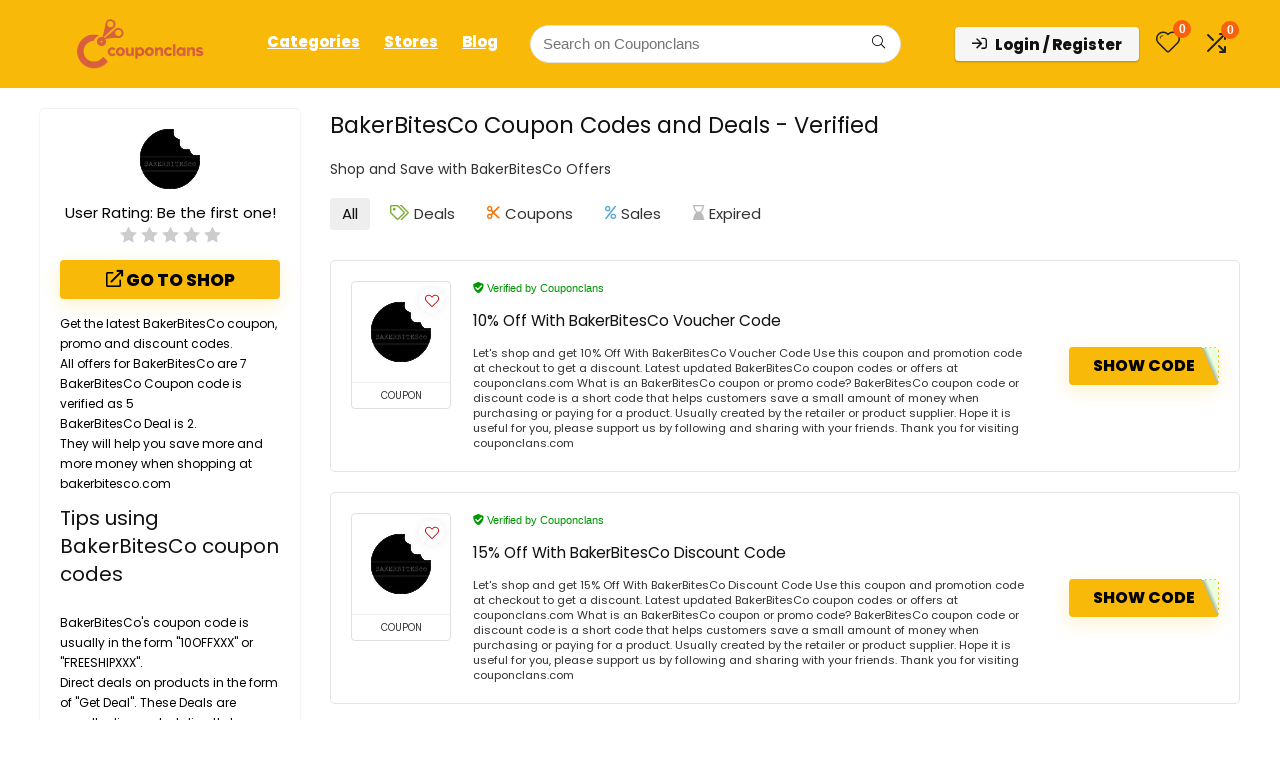

--- FILE ---
content_type: text/html; charset=UTF-8
request_url: https://couponclans.com/view/bakerbitesco/?dealcategory=food-drink
body_size: 15254
content:
<!DOCTYPE html><html lang="en-US" prefix="og: https://ogp.me/ns#"><head><meta charset="UTF-8" /><meta name="viewport" content="width=device-width, initial-scale=1.0" /><link rel="profile" href="http://gmpg.org/xfn/11" /><link rel="pingback" href="https://couponclans.com/xmlrpc.php" /><title>Save Up to 35% Off [Verified] BakerBitesCo Coupons &amp; Discounts November 2025</title><meta name="description" content="Save money on your orders with BakerBitesCo Offers. BakerBitesCo Coupons and Promo codes are available at Couponclans.com"/><meta name="robots" content="follow, index, max-snippet:-1, max-video-preview:-1, max-image-preview:standard"/><link rel="canonical" href="https://couponclans.com/view/bakerbitesco/" /><meta property="og:locale" content="en_US" /><meta property="og:type" content="article" /><meta property="og:title" content="Save Up to 35% Off [Verified] BakerBitesCo Coupons &amp; Discounts November 2025" /><meta property="og:description" content="Save money on your orders with BakerBitesCo Offers. BakerBitesCo Coupons and Promo codes are available at Couponclans.com" /><meta property="og:url" content="https://couponclans.com/view/bakerbitesco/" /><meta property="og:site_name" content="Couponclans" /><meta name="twitter:card" content="summary_large_image" /><meta name="twitter:title" content="Save Up to 35% Off [Verified] BakerBitesCo Coupons &amp; Discounts November 2025" /><meta name="twitter:description" content="Save money on your orders with BakerBitesCo Offers. BakerBitesCo Coupons and Promo codes are available at Couponclans.com" /><meta name="twitter:label1" content="Posts" /><meta name="twitter:data1" content="7" /> <script type="application/ld+json" class="rank-math-schema-pro">{"@context":"https://schema.org","@graph":[{"@type":"Place","@id":"https://couponclans.com/#place","geo":{"@type":"GeoCoordinates","latitude":"21.0558609","longitude":"105.7219211"},"hasMap":"https://www.google.com/maps/search/?api=1&amp;query=21.0558609,105.7219211","address":{"@type":"PostalAddress","streetAddress":"3P4C+9RF, QL32, Kim Chung, Hoai Duc","addressLocality":"Hanoi","addressRegion":"Hanoi City","postalCode":"100000","addressCountry":"Vietnam"}},{"@type":"Organization","@id":"https://couponclans.com/#organization","name":"Couponclans.com","url":"http://couponclans.com","email":"affiliates@CouponClans.com","address":{"@type":"PostalAddress","streetAddress":"3P4C+9RF, QL32, Kim Chung, Hoai Duc","addressLocality":"Hanoi","addressRegion":"Hanoi City","postalCode":"100000","addressCountry":"Vietnam"},"logo":{"@type":"ImageObject","@id":"https://couponclans.com/#logo","url":"http://couponclans.com/wp-content/uploads/2020/08/New-logo.png","contentUrl":"http://couponclans.com/wp-content/uploads/2020/08/New-logo.png","caption":"Couponclans","inLanguage":"en-US","width":"3334","height":"3334"},"location":{"@id":"https://couponclans.com/#place"}},{"@type":"WebSite","@id":"https://couponclans.com/#website","url":"https://couponclans.com","name":"Couponclans","publisher":{"@id":"https://couponclans.com/#organization"},"inLanguage":"en-US"},{"@type":"CollectionPage","@id":"https://couponclans.com/view/bakerbitesco/#webpage","url":"https://couponclans.com/view/bakerbitesco/","name":"Save Up to 35% Off [Verified] BakerBitesCo Coupons &amp; Discounts November 2025","isPartOf":{"@id":"https://couponclans.com/#website"},"inLanguage":"en-US"}]}</script> <link rel='dns-prefetch' href='//fonts.googleapis.com' /><link rel="alternate" type="application/rss+xml" title="Couponclans &raquo; Feed" href="https://couponclans.com/feed/" /><link rel="alternate" type="application/rss+xml" title="Couponclans &raquo; Comments Feed" href="https://couponclans.com/comments/feed/" /><link rel="alternate" type="application/rss+xml" title="Couponclans &raquo; BakerBitesCo Affiliate Store Feed" href="https://couponclans.com/view/bakerbitesco/feed/" /><style>http://couponclans.com/wp-content/uploads/2021/09/loading-2.svg{content-visibility:auto;contain-intrinsic-size:1px 1000px;}</style><link data-optimized="2" rel="stylesheet" href="https://couponclans.com/wp-content/litespeed/css/0e48522b9404da1366fbcc4a4a1daae8.css?ver=932b0" /> <script type="text/javascript" src="https://couponclans.com/wp-includes/js/jquery/jquery.min.js" id="jquery-core-js"></script> <script type="text/javascript" src="https://couponclans.com/wp-includes/js/jquery/jquery-migrate.min.js" id="jquery-migrate-js" defer data-deferred="1"></script> <link rel="https://api.w.org/" href="https://couponclans.com/wp-json/" /><link rel="alternate" title="JSON" type="application/json" href="https://couponclans.com/wp-json/wp/v2/dealstore/4944" /><link rel="EditURI" type="application/rsd+xml" title="RSD" href="https://couponclans.com/xmlrpc.php?rsd" /><meta name="generator" content="WordPress 6.8.3" /> <script type="text/javascript" src="[data-uri]" defer></script> <link rel="preload" href="https://couponclans.com/wp-content/themes/rehub-theme/fonts/rhicons.woff2?3oibrk" as="font" type="font/woff2" crossorigin="crossorigin"> <script src="https://www.googletagmanager.com/gtag/js?id=G-CVYSZ8WKSR" defer data-deferred="1"></script> <script src="[data-uri]" defer></script> <meta name="p:domain_verify" content="9d8d2045de3fc997e4e466f5836a45f7"/> <script src="[data-uri]" defer></script> <meta name="fo-verify" content="7e97e71c-bdbb-4620-9573-2560c53aaa90"><meta name="commission-factory-verification" content="7ac88ce488964b34bcde2dad07b02308" /><meta name="13815ae391754e5" content="cfa6680960e59ddbd094deeb5f75e859" /><meta name="advdoctor" content="advdoctor-baf59799bc208c37b62e4fc19ec3c87d" /><meta name="partnerboostverifycode" content="32dc01246faccb7f5b3cad5016dd5033" /> <script async src="https://pagead2.googlesyndication.com/pagead/js/adsbygoogle.js?client=ca-pub-2057925521085788"
     crossorigin="anonymous"></script> <noscript><style>.woocommerce-product-gallery{ opacity: 1 !important; }</style></noscript><meta name="generator" content="Elementor 3.32.5; features: e_font_icon_svg, additional_custom_breakpoints; settings: css_print_method-internal, google_font-enabled, font_display-auto"><link rel="icon" href="https://couponclans.com/wp-content/uploads/2021/09/Couponclans-logo.svg" sizes="32x32" /><link rel="icon" href="https://couponclans.com/wp-content/uploads/2021/09/Couponclans-logo.svg" sizes="192x192" /><link rel="apple-touch-icon" href="https://couponclans.com/wp-content/uploads/2021/09/Couponclans-logo.svg" /><meta name="msapplication-TileImage" content="https://couponclans.com/wp-content/uploads/2021/09/Couponclans-logo.svg" /></head><body class="bp-legacy archive tax-dealstore term-bakerbitesco term-4944 wp-custom-logo wp-embed-responsive wp-theme-rehub-theme theme-rehub-theme woocommerce-no-js noinnerpadding elementor-default elementor-kit-1097"><div class="wp-block-group is-layout-flow wp-block-group-is-layout-flow"></div><div class="rh-outer-wrap"><div id="top_ankor"></div><header id="main_header" class="white_style width-100p position-relative"><div class="header_wrap"><div class="rh-stickme header_five_style logo_section_wrap header_one_row"><div class="rh-container tabletblockdisplay mb0 disabletabletpadding"><div class="logo-section rh-flex-center-align tabletblockdisplay disabletabletpadding mb0"><div class="logo hideontablet">
<a href="https://couponclans.com" class="logo_image"><img src="http://couponclans.com/wp-content/uploads/2025/07/background_removed_image_Yo7ZJmJ0SkCzB60os3grCQ-e1752054979384.png" alt="Couponclans" height="" width="200" /></a></div><div class="main-nav mob-logo-enabled rh-flex-right-align  dark_style"><nav class="top_menu"><ul id="menu-main-menu" class="menu"><li id="menu-item-1121" class="menu-item menu-item-type-custom menu-item-object-custom"><a href="http://couponclans.com/coupon-categories/">Categories</a></li><li id="menu-item-13581" class="menu-item menu-item-type-post_type menu-item-object-page"><a href="https://couponclans.com/stores/">Stores</a></li><li id="menu-item-11754" class="menu-item menu-item-type-post_type menu-item-object-page"><a href="https://couponclans.com/clans-blog/">Blog</a></li></ul></nav><div class="responsive_nav_wrap rh_mobile_menu"><div id="dl-menu" class="dl-menuwrapper rh-flex-center-align">
<button id="dl-trigger" class="dl-trigger" aria-label="Menu">
<svg viewBox="0 0 32 32" xmlns="http://www.w3.org/2000/svg">
<g>
<line stroke-linecap="round" id="rhlinemenu_1" y2="7" x2="29" y1="7" x1="3"/>
<line stroke-linecap="round" id="rhlinemenu_2" y2="16" x2="18" y1="16" x1="3"/>
<line stroke-linecap="round" id="rhlinemenu_3" y2="25" x2="26" y1="25" x1="3"/>
</g>
</svg>
</button><div id="mobile-menu-icons" class="rh-flex-center-align rh-flex-right-align">
<button class='icon-search-onclick' aria-label='Search'><i class='rhicon rhi-search'></i></button></div></div></div></div><div class="rh-flex-grow1 mr20 ml20 hideontablet"><div class="head_search position-relative"><form  role="search" method="get" class="search-form" action="https://couponclans.com/">
<input type="text" name="s" placeholder="Search on Couponclans" class="re-ajax-search" autocomplete="off" data-posttype="post,product">
<input type="hidden" name="post_type" value="post,product" />  	<button type="submit" class="btnsearch hideonmobile" aria-label="Search on Couponclans"><i class="rhicon rhi-search"></i></button></form><div class="re-aj-search-wrap rhscrollthin"></div></div></div><div id="re_menu_near_logo" class="hideontablet flowvisible floatleft"></div><div class="header-actions-logo"><div class="rh-flex-center-align"><div class="celldisplay link-add-cell"><div class="wp-block-group is-layout-flow wp-block-group-is-layout-flow"></div></div>
<span class="act-rehub-login-popup wpsm-button white medium  rh-flex-right-align mobileinmenu ml10 mr5" data-type="login"><i class="rhicon rhi-sign-in"></i><span>Login / Register</span></span><div class="celldisplay text-center">
<a href="http://couponclans.com/wishlist/" class="rh-header-icon mobileinmenu rh-wishlistmenu-link" aria-label="Wishlist"  data-wishcount="0">
<span class="rhicon rhi-hearttip position-relative">
<span class="rh-icon-notice rhhidden rehub-main-color-bg"></span>                                </span>
</a></div><div class="celldisplay mobileinmenu rh-comparemenu-link rh-header-icon text-center">
<span class="re-compare-icon-toggle position-relative"><i class="rhicon rhi-shuffle"></i><span class="re-compare-notice rehub-main-color-bg">0</span></span></div></div></div></div></div></div><div id="rhNavToolWrap" class="rhhidden tabletblockdisplay mb0"><div id="rhNavToolbar" class="rh-flex-align-stretch rh-flex-center-align rh-flex-justify-btw"></div></div></div></header><div class="rh-container"><div class="rh-content-wrap clearfix"><div class="rh-mini-sidebar-content-area tabletblockdisplay floatright"><div class="woo-tax-name"><h1 class="mt0 mb15 font150">BakerBitesCo Coupon Codes and Deals - Verified</h1><div class="term-description post"><p>Shop and Save with BakerBitesCo Offers</p></div></div></div><div class="rh-mini-sidebar floatleft tabletblockdisplay mb20"><div class="text-center rh-cartbox woo-tax-logo mb20">
<img class="lazyload" data-skip-lazy="" data-src="https://cdn.shopify.com/s/files/1/0282/3815/1740/files/Baker-Bites_x60.gif?v=1593106256" height="120" alt="BakerBitesCo" src="https://cdn.shopify.com/s/files/1/0282/3815/1740/files/Baker-Bites_x60.gif?v=1593106256" /><div class="rh-star-ajax"><span class="title_star_ajax"><strong>User Rating: </strong> <span class="userrating-score"></span> <small>Be the first one!</small> </span><div data-rate="0" data-id="4944" data-ratetype="tax" class="rate-post-4944 user-rate user-rate-active"><span class="post-norsp-rate stars-rate-ajax-type"><i class="starrate starrate1" data-ratecount="1"></i><i class="starrate starrate2" data-ratecount="2"></i><i class="starrate starrate3" data-ratecount="3"></i><i class="starrate starrate4" data-ratecount="4"></i><i class="starrate starrate5" data-ratecount="5"></i></span></div><div class="userrating-clear"></div></div>
<a class="blockstyle mt15 rehub_main_btn width-100p wpsm-button re_track_btn" href="https://couponclans.com/go/bakerbitesco/" target="_blank" rel="nofollow" data-url="https://couponclans.com/go/bakerbitesco/" data-merchant="BakerBitesCo"><i class="rhicon rhi-external-link"></i> Go to shop</a><div class="mt15 font80 lineheight20 text-left-align rtltext-right-align">Get the latest BakerBitesCo coupon, promo and discount codes.</br>All offers for BakerBitesCo are 7</br>BakerBitesCo Coupon code is verified as 5</br>BakerBitesCo Deal is 2.</br>They will help you save more and more money when shopping at bakerbitesco.com<h3>Tips using BakerBitesCo coupon codes</h3>BakerBitesCo's coupon code is usually in the form "10OFFXXX" or "FREESHIPXXX".</br>Direct deals on products in the form of "Get Deal". These Deals are usually discounted directly by online Shops or retailers at their official website.</br><h4>5 steps using coupons or deals:</h4>Step 1: Go to the purchase website.</br>Step 2: Visit at coupon code website like Couponclans.com.</br>Step 3: Find the best deals for your order.</br>Step 4: select "Show Coupon Code" or "Get Deal" to receive BakerBitesCo coupon code.</br>Step 5: Paste the coupon code at the checkout of the store. If it is a direct store discount, you don't need to do anything because the product is already discounted.</br>Shop at bakerbitesco.com</div></div><div class="rh_category_tab widget rh-cartbox rehub-sec-smooth"><div class="title">Categories</div><ul class="cat_widget_custom"><li><a href="https://couponclans.com/view/bakerbitesco/?dealcategory=food-drink" class="rh-dealstorelink active">Food &amp; Drink</a></li><li><a href="https://couponclans.com/view/bakerbitesco/" class="rh-dealstorelink">All categories</a></li></ul></div></div><div class="rh-mini-sidebar-content-area floatright tabletblockdisplay"><article class="post"><div class="re_filter_instore"><div class="rh-flex-center-align tabletblockdisplay re_filter_panel"><ul class="re_filter_ul"><li class="inlinestyle"><span data-sorttype='{"filtertype":"all","filterorderby":"date","filterorder":"DESC","filterdate":"all"}' class="active re_filtersort_btn resort_0" data-containerid="rh_filterid_1261918011">All</span></li><li class="inlinestyle"><span data-sorttype='{"filtertype":"deals","filterorderby":"date","filterorder":"DESC","filterdate":"all"}' class="re_filtersort_btn resort_1" data-containerid="rh_filterid_1261918011">Deals</span></li><li class="inlinestyle"><span data-sorttype='{"filtertype":"coupons","filterorderby":"date","filterorder":"DESC","filterdate":"all"}' class="re_filtersort_btn resort_2" data-containerid="rh_filterid_1261918011">Coupons</span></li><li class="inlinestyle"><span data-sorttype='{"filtertype":"sales","filterorderby":"date","filterorder":"DESC","filterdate":"all"}' class="re_filtersort_btn resort_3" data-containerid="rh_filterid_1261918011">Sales</span></li><li class="inlinestyle"><span data-sorttype='{"filtertype":"expired","filterorderby":"date","filterorder":"DESC","filterdate":"all"}' class="re_filtersort_btn resort_4" data-containerid="rh_filterid_1261918011">Expired</span></li></ul></div><div class="woo_offer_list  re_aj_pag_auto_wrap" data-filterargs='{"post_type":"post","posts_per_page":30,"order":"DESC","category_name":"food-drink","tax_query":[{"relation":"AND","0":{"taxonomy":"dealstore","field":"slug","terms":["bakerbitesco"]}}]}' data-template="postlistpart" id="rh_filterid_1261918011" data-innerargs='{"aff_link":0}'><div class="rh_offer_list  coupontype"><div class="rh_grid_image_3_col"><div class="rh_gr_img_first offer_thumb"><div class="border-grey deal_img_wrap position-relative text-center width-100"><div class="favorrightside wishonimage"><div class="heart_thumb_wrap text-center"><span class="flowhidden cell_wishlist"><span class="heartplus" data-post_id="172698" data-informer="0"></span></span><span data-wishcount="0" id="wishcount172698" class="thumbscount">0</span></div></div>
<a title="10% Off With BakerBitesCo Voucher Code" href="https://couponclans.com/10-off-with-bakerbitesco-voucher-code/"   class="re_track_btn">
<img class="lazyload" data-skip-lazy="" data-src="https://cdn.shopify.com/s/files/1/0282/3815/1740/files/Baker-Bites_x60.gif?v=1593106256" height="92" alt="10% Off With BakerBitesCo Voucher Code" src="https://couponclans.com/wp-content/themes/rehub-theme/images/default/blank.gif" />                        </a><div class=" coupontype_deal_string deal_string border-top font70 lineheight25 text-center upper-text-trans">Coupon</div></div></div><div class="rh_gr_top_middle"><div class="woo_list_desc"><div class="woolist_meta mb10">
<span class="verifymeta mr5 greencolor"><i class="rhicon rhi-shield-check"></i> Verified by Couponclans</span></div><h2 class="font110 mb10 mt0 moblineheight20 "><a href="https://couponclans.com/10-off-with-bakerbitesco-voucher-code/"   class="re_track_btn">10% Off With BakerBitesCo Voucher Code</a></h2><div class="clearfix"></div></div></div><div class="rh_gr_middle_desc font80 lineheight15">
Let's shop and get 10% Off With BakerBitesCo Voucher Code
Use this coupon and promotion code at checkout to get a discount.
Latest updated BakerBitesCo coupon codes or offers at couponclans.com
What is an BakerBitesCo coupon or promo code?
BakerBitesCo coupon code or discount code is a short code that helps customers save a small amount of money when purchasing or paying for a product. Usually created by the retailer or product supplier.
Hope it is useful for you, please support us by following and sharing with your friends. Thank you for visiting couponclans.com</div><div class="wp-block-group is-layout-flow wp-block-group-is-layout-flow"></div><div class="rh_gr_btn_block"><div class="priced_block clearfix  reveal_enabled mobile_block_btnclock mb0">
<span class="rh_button_wrapper">
<a href="https://couponclans.com/go/172698/" class="btn_offer_block re_track_btn" target="_blank" rel="nofollow sponsored">
Shop Now			            			            		            </a>
</span><div class="post_offer_anons">
<span class="coupon_btn re_track_btn btn_offer_block rehub_offer_coupon masked_coupon " data-clipboard-text="TASTY10" data-codeid="172698" data-dest="https://couponclans.com/go/172698/">
Show Code		                				                	</span></div></div></div></div></div><div class="rh_offer_list  coupontype"><div class="rh_grid_image_3_col"><div class="rh_gr_img_first offer_thumb"><div class="border-grey deal_img_wrap position-relative text-center width-100"><div class="favorrightside wishonimage"><div class="heart_thumb_wrap text-center"><span class="flowhidden cell_wishlist"><span class="heartplus" data-post_id="172697" data-informer="0"></span></span><span data-wishcount="0" id="wishcount172697" class="thumbscount">0</span></div></div>
<a title="15% Off With BakerBitesCo Discount Code" href="https://couponclans.com/15-off-with-bakerbitesco-discount-code/"   class="re_track_btn">
<img class="lazyload" data-skip-lazy="" data-src="https://cdn.shopify.com/s/files/1/0282/3815/1740/files/Baker-Bites_x60.gif?v=1593106256" height="92" alt="15% Off With BakerBitesCo Discount Code" src="https://couponclans.com/wp-content/themes/rehub-theme/images/default/blank.gif" />                        </a><div class=" coupontype_deal_string deal_string border-top font70 lineheight25 text-center upper-text-trans">Coupon</div></div></div><div class="rh_gr_top_middle"><div class="woo_list_desc"><div class="woolist_meta mb10">
<span class="verifymeta mr5 greencolor"><i class="rhicon rhi-shield-check"></i> Verified by Couponclans</span></div><h2 class="font110 mb10 mt0 moblineheight20 "><a href="https://couponclans.com/15-off-with-bakerbitesco-discount-code/"   class="re_track_btn">15% Off With BakerBitesCo Discount Code</a></h2><div class="clearfix"></div></div></div><div class="rh_gr_middle_desc font80 lineheight15">
Let's shop and get 15% Off With BakerBitesCo Discount Code
Use this coupon and promotion code at checkout to get a discount.
Latest updated BakerBitesCo coupon codes or offers at couponclans.com
What is an BakerBitesCo coupon or promo code?
BakerBitesCo coupon code or discount code is a short code that helps customers save a small amount of money when purchasing or paying for a product. Usually created by the retailer or product supplier.
Hope it is useful for you, please support us by following and sharing with your friends. Thank you for visiting couponclans.com</div><div class="wp-block-group is-layout-flow wp-block-group-is-layout-flow"></div><div class="rh_gr_btn_block"><div class="priced_block clearfix  reveal_enabled mobile_block_btnclock mb0">
<span class="rh_button_wrapper">
<a href="https://couponclans.com/go/172697/" class="btn_offer_block re_track_btn" target="_blank" rel="nofollow sponsored">
Shop Now			            			            		            </a>
</span><div class="post_offer_anons">
<span class="coupon_btn re_track_btn btn_offer_block rehub_offer_coupon masked_coupon " data-clipboard-text="SUMMERFLAVORS" data-codeid="172697" data-dest="https://couponclans.com/go/172697/">
Show Code		                				                	</span></div></div></div></div></div><div class="rh_offer_list  coupontype"><div class="rh_grid_image_3_col"><div class="rh_gr_img_first offer_thumb"><div class="border-grey deal_img_wrap position-relative text-center width-100"><div class="favorrightside wishonimage"><div class="heart_thumb_wrap text-center"><span class="flowhidden cell_wishlist"><span class="heartplus" data-post_id="172696" data-informer="0"></span></span><span data-wishcount="0" id="wishcount172696" class="thumbscount">0</span></div></div>
<a title="15% Off With BakerBitesCo Promo Code" href="https://couponclans.com/15-off-with-bakerbitesco-promo-code/"   class="re_track_btn">
<img class="lazyload" data-skip-lazy="" data-src="https://cdn.shopify.com/s/files/1/0282/3815/1740/files/Baker-Bites_x60.gif?v=1593106256" height="92" alt="15% Off With BakerBitesCo Promo Code" src="https://couponclans.com/wp-content/themes/rehub-theme/images/default/blank.gif" />                        </a><div class=" coupontype_deal_string deal_string border-top font70 lineheight25 text-center upper-text-trans">Coupon</div></div></div><div class="rh_gr_top_middle"><div class="woo_list_desc"><div class="woolist_meta mb10">
<span class="verifymeta mr5 greencolor"><i class="rhicon rhi-shield-check"></i> Verified by Couponclans</span></div><h2 class="font110 mb10 mt0 moblineheight20 "><a href="https://couponclans.com/15-off-with-bakerbitesco-promo-code/"   class="re_track_btn">15% Off With BakerBitesCo Promo Code</a></h2><div class="clearfix"></div></div></div><div class="rh_gr_middle_desc font80 lineheight15">
Let's shop and get 15% Off With BakerBitesCo Promo Code
Use this coupon and promotion code at checkout to get a discount.
Latest updated BakerBitesCo coupon codes or offers at couponclans.com
What is an BakerBitesCo coupon or promo code?
BakerBitesCo coupon code or discount code is a short code that helps customers save a small amount of money when purchasing or paying for a product. Usually created by the retailer or product supplier.
Hope it is useful for you, please support us by following and sharing with your friends. Thank you for visiting couponclans.com</div><div class="wp-block-group is-layout-flow wp-block-group-is-layout-flow"></div><div class="rh_gr_btn_block"><div class="priced_block clearfix  reveal_enabled mobile_block_btnclock mb0">
<span class="rh_button_wrapper">
<a href="https://couponclans.com/go/172696/" class="btn_offer_block re_track_btn" target="_blank" rel="nofollow sponsored">
Shop Now			            			            		            </a>
</span><div class="post_offer_anons">
<span class="coupon_btn re_track_btn btn_offer_block rehub_offer_coupon masked_coupon " data-clipboard-text="STOCKINGSTUFFER" data-codeid="172696" data-dest="https://couponclans.com/go/172696/">
Show Code		                				                	</span></div></div></div></div></div><div class="rh_offer_list  coupontype"><div class="rh_grid_image_3_col"><div class="rh_gr_img_first offer_thumb"><div class="border-grey deal_img_wrap position-relative text-center width-100"><div class="favorrightside wishonimage"><div class="heart_thumb_wrap text-center"><span class="flowhidden cell_wishlist"><span class="heartplus" data-post_id="172695" data-informer="0"></span></span><span data-wishcount="0" id="wishcount172695" class="thumbscount">0</span></div></div>
<a title="25% Off With BakerBitesCo Coupon Code" href="https://couponclans.com/25-off-with-bakerbitesco-coupon-code/"   class="re_track_btn">
<img class="lazyload" data-skip-lazy="" data-src="https://cdn.shopify.com/s/files/1/0282/3815/1740/files/Baker-Bites_x60.gif?v=1593106256" height="92" alt="25% Off With BakerBitesCo Coupon Code" src="https://couponclans.com/wp-content/themes/rehub-theme/images/default/blank.gif" />                        </a><div class=" coupontype_deal_string deal_string border-top font70 lineheight25 text-center upper-text-trans">Coupon</div></div></div><div class="rh_gr_top_middle"><div class="woo_list_desc"><div class="woolist_meta mb10">
<span class="verifymeta mr5 greencolor"><i class="rhicon rhi-shield-check"></i> Verified by Couponclans</span></div><h2 class="font110 mb10 mt0 moblineheight20 "><a href="https://couponclans.com/25-off-with-bakerbitesco-coupon-code/"   class="re_track_btn">25% Off With BakerBitesCo Coupon Code</a></h2><div class="clearfix"></div></div></div><div class="rh_gr_middle_desc font80 lineheight15">
Let's shop and get 25% Off With BakerBitesCo Coupon Code
Use this coupon and promotion code at checkout to get a discount.
Latest updated BakerBitesCo coupon codes or offers at couponclans.com
What is an BakerBitesCo coupon or promo code?
BakerBitesCo coupon code or discount code is a short code that helps customers save a small amount of money when purchasing or paying for a product. Usually created by the retailer or product supplier.
Hope it is useful for you, please support us by following and sharing with your friends. Thank you for visiting couponclans.com</div><div class="wp-block-group is-layout-flow wp-block-group-is-layout-flow"></div><div class="rh_gr_btn_block"><div class="priced_block clearfix  reveal_enabled mobile_block_btnclock mb0">
<span class="rh_button_wrapper">
<a href="https://couponclans.com/go/172695/" class="btn_offer_block re_track_btn" target="_blank" rel="nofollow sponsored">
Shop Now			            			            		            </a>
</span><div class="post_offer_anons">
<span class="coupon_btn re_track_btn btn_offer_block rehub_offer_coupon masked_coupon " data-clipboard-text="FALLINGFORFUDGE" data-codeid="172695" data-dest="https://couponclans.com/go/172695/">
Show Code		                				                	</span></div></div></div></div></div><div class="rh_offer_list  coupontype"><div class="rh_grid_image_3_col"><div class="rh_gr_img_first offer_thumb"><div class="border-grey deal_img_wrap position-relative text-center width-100"><div class="favorrightside wishonimage"><div class="heart_thumb_wrap text-center"><span class="flowhidden cell_wishlist"><span class="heartplus" data-post_id="27430" data-informer="0"></span></span><span data-wishcount="0" id="wishcount27430" class="thumbscount">0</span></div></div>
<a title="15% Off Indulge With BakerBitesCo Coupon Code" href="https://couponclans.com/15-off-indulge-with-bakerbitesco-coupon-code/"   class="re_track_btn">
<img class="lazyload" data-skip-lazy="" data-src="https://cdn.shopify.com/s/files/1/0282/3815/1740/files/Baker-Bites_x60.gif?v=1593106256" height="92" alt="15% Off Indulge With BakerBitesCo Coupon Code" src="https://couponclans.com/wp-content/themes/rehub-theme/images/default/blank.gif" />                        </a><div class=" coupontype_deal_string deal_string border-top font70 lineheight25 text-center upper-text-trans">Coupon</div></div></div><div class="rh_gr_top_middle"><div class="woo_list_desc"><div class="woolist_meta mb10"></div><h2 class="font110 mb10 mt0 moblineheight20 "><a href="https://couponclans.com/15-off-indulge-with-bakerbitesco-coupon-code/"   class="re_track_btn">15% Off Indulge With BakerBitesCo Coupon Code</a></h2><div class="clearfix"></div></div></div><div class="rh_gr_middle_desc font80 lineheight15"></div><div class="wp-block-group is-layout-flow wp-block-group-is-layout-flow"></div><div class="rh_gr_btn_block"><div class="priced_block clearfix  reveal_enabled mobile_block_btnclock mb0">
<span class="rh_button_wrapper">
<a href="https://couponclans.com/go/27430/" class="btn_offer_block re_track_btn" target="_blank" rel="nofollow sponsored">
Shop Now			            			            		            </a>
</span><div class="post_offer_anons">
<span class="coupon_btn re_track_btn btn_offer_block rehub_offer_coupon masked_coupon " data-clipboard-text="SUMMERFLAVORS" data-codeid="27430" data-dest="https://couponclans.com/go/27430/">
Show Code		                				                	</span></div></div></div></div></div><div class="rh_offer_list  defdealtype"><div class="rh_grid_image_3_col"><div class="rh_gr_img_first offer_thumb"><div class="border-grey deal_img_wrap position-relative text-center width-100"><div class="favorrightside wishonimage"><div class="heart_thumb_wrap text-center"><span class="flowhidden cell_wishlist"><span class="heartplus" data-post_id="27431" data-informer="0"></span></span><span data-wishcount="0" id="wishcount27431" class="thumbscount">0</span></div></div>
<a title="Get More Coupon Codes And Deals At BakerBitesCo" href="https://couponclans.com/get-more-coupon-codes-and-deals-at-bakerbitesco/"   class="re_track_btn">
<img class="lazyload" data-skip-lazy="" data-src="https://cdn.shopify.com/s/files/1/0282/3815/1740/files/Baker-Bites_x60.gif?v=1593106256" height="92" alt="Get More Coupon Codes And Deals At BakerBitesCo" src="https://couponclans.com/wp-content/themes/rehub-theme/images/default/blank.gif" />                        </a><div class=" defdealtype_deal_string deal_string border-top font70 lineheight25 text-center upper-text-trans">Deal</div></div></div><div class="rh_gr_top_middle"><div class="woo_list_desc"><div class="woolist_meta mb10"></div><h2 class="font110 mb10 mt0 moblineheight20 "><a href="https://couponclans.com/get-more-coupon-codes-and-deals-at-bakerbitesco/"   class="re_track_btn">Get More Coupon Codes And Deals At BakerBitesCo</a></h2><div class="clearfix"></div></div></div><div class="rh_gr_middle_desc font80 lineheight15"></div><div class="wp-block-group is-layout-flow wp-block-group-is-layout-flow"></div><div class="rh_gr_btn_block"><div class="priced_block clearfix  mobile_block_btnclock mb0">
<span class="rh_button_wrapper">
<a href="https://couponclans.com/go/27431/" class="btn_offer_block re_track_btn" target="_blank" rel="nofollow sponsored">
Shop Now			            			            		            </a>
</span></div></div></div></div><div class="rh_offer_list  defdealtype"><div class="rh_grid_image_3_col"><div class="rh_gr_img_first offer_thumb"><div class="border-grey deal_img_wrap position-relative text-center width-100"><div class="favorrightside wishonimage"><div class="heart_thumb_wrap text-center"><span class="flowhidden cell_wishlist"><span class="heartplus" data-post_id="27432" data-informer="0"></span></span><span data-wishcount="0" id="wishcount27432" class="thumbscount">0</span></div></div>
<a title="Sign Up And Get Special Offer At BakerBitesCo" href="https://couponclans.com/sign-up-and-get-special-offer-at-bakerbitesco/"   class="re_track_btn">
<img class="lazyload" data-skip-lazy="" data-src="https://cdn.shopify.com/s/files/1/0282/3815/1740/files/Baker-Bites_x60.gif?v=1593106256" height="92" alt="Sign Up And Get Special Offer At BakerBitesCo" src="https://couponclans.com/wp-content/themes/rehub-theme/images/default/blank.gif" />                        </a><div class=" defdealtype_deal_string deal_string border-top font70 lineheight25 text-center upper-text-trans">Deal</div></div></div><div class="rh_gr_top_middle"><div class="woo_list_desc"><div class="woolist_meta mb10">
<span class="verifymeta mr5 greencolor"><i class="rhicon rhi-shield-check"></i> Verified by Couponclans</span></div><h2 class="font110 mb10 mt0 moblineheight20 "><a href="https://couponclans.com/sign-up-and-get-special-offer-at-bakerbitesco/"   class="re_track_btn">Sign Up And Get Special Offer At BakerBitesCo</a></h2><div class="clearfix"></div></div></div><div class="rh_gr_middle_desc font80 lineheight15">
Update BakerBitesCo's latest deals at couponclans.com
What is BakerBitesCo's deals?
BakerBitesCo's deals are products that are directly discounted at stores or online stores. No need to use coupon code for discount.
Hope it is useful for you, please support us by following and sharing with your friends. Thank you for visiting couponclans.com</div><div class="wp-block-group is-layout-flow wp-block-group-is-layout-flow"></div><div class="rh_gr_btn_block"><div class="priced_block clearfix  mobile_block_btnclock mb0">
<span class="rh_button_wrapper">
<a href="https://couponclans.com/go/27432/" class="btn_offer_block re_track_btn" target="_blank" rel="nofollow sponsored">
Shop Now			            			            		            </a>
</span></div></div></div></div><div class="re_ajax_pagination"><span data-offset="30" data-containerid="rh_filterid_1261918011" class="re_ajax_pagination_btn def_btn">Show next</span></div></div><div class="clearfix"></div></div><div class="dealstore_tax_second_desc"></div></article></div><div class="rh-mini-sidebar tabletblockdisplay floatleft clearfix clearboxleft"></div></div></div><div class="footer-bottom white_style"><div class="rh-container clearfix"></div></div></div>
<span class="rehub_scroll" id="topcontrol" data-scrollto="#top_ankor"><i class="rhicon rhi-chevron-up"></i></span> <script type="speculationrules">{"prefetch":[{"source":"document","where":{"and":[{"href_matches":"\/*"},{"not":{"href_matches":["\/wp-*.php","\/wp-admin\/*","\/wp-content\/uploads\/*","\/wp-content\/*","\/wp-content\/plugins\/*","\/wp-content\/themes\/rehub-theme\/*","\/*\\?(.+)"]}},{"not":{"selector_matches":"a[rel~=\"nofollow\"]"}},{"not":{"selector_matches":".no-prefetch, .no-prefetch a"}}]},"eagerness":"conservative"}]}</script> <div id="logo_mobile_wrapper"><a href="https://couponclans.com" class="logo_image_mobile"><img src="http://couponclans.com/wp-content/uploads/2020/08/couponclan_logo_100.png" alt="Couponclans" width="160" height="50" /></a></div><div id="rhmobpnlcustom" class="rhhidden"><div id="rhmobtoppnl" style="background-color: #ffffff;" class="pr15 pl15 pb15 pt15"><div class="text-center"><a href="https://couponclans.com"><img id="mobpanelimg" src="http://couponclans.com/wp-content/uploads/2021/09/Couponclans-logo.svg" alt="Logo" width="150" height="45" /></a></div></div></div><div id="rhslidingMenu"><div id="slide-menu-mobile"></div></div><div id="rhSplashSearch"><div class="search-header-contents"><div id="close-src-splash" class="rh-close-btn rh-hovered-scale position-relative text-center cursorpointer rh-circular-hover abdposright rtlposleft mt15 mr20 ml30" style="z-index:999"><span><i class="rhicon rhi-times whitebg roundborder50p rh-shadow4" aria-hidden="true"></i></span></div><form  role="search" method="get" class="search-form" action="https://couponclans.com/">
<input type="text" name="s" placeholder="Search on Couponclans" class="re-ajax-search" autocomplete="off" data-posttype="post,product">
<input type="hidden" name="post_type" value="post,product" />  	<button type="submit" class="btnsearch hideonmobile" aria-label="Search on Couponclans"><i class="rhicon rhi-search"></i></button></form><div class="re-aj-search-wrap rhscrollthin"></div></div></div><div id="rehub-login-popup-block" class="rhhidden"><div id="rehub-login-popup"><div class="rehub-login-popup"><div class="re_title_inmodal">Log In</div><div class="mb15 mt15 rh_custom_msg_popup">Welcome to Couponclans.com! Please Enter your Username and Password to Login</div><form id="rehub_login_form_modal" action="https://couponclans.com/" method="post"><div class="re-form-group mb20">
<label>Username</label>
<input class="re-form-input required" name="rehub_user_login" type="text"/></div><div class="re-form-group mb20">
<label for="rehub_user_pass">Password</label>
<input class="re-form-input required" name="rehub_user_pass" id="rehub_user_pass" type="password" autocomplete="on" />
<a href="https://couponclans.com/my-account/lost-password/" class="alignright">Lost Password?</a></div><div class="re-form-group mb20">
<label for="rehub_remember"><input name="rehub_remember" id="rehub_remember" type="checkbox" value="forever" />
Remember me</label></div><div class="re-form-group mb20">
<input type="hidden" name="action" value="rehub_login_member_popup_function"/>
<button class="wpsm-button rehub_main_btn" type="submit">Login</button></div>
<input type="hidden" id="loginsecurity" name="loginsecurity" value="0026a29c14" /><input type="hidden" name="_wp_http_referer" value="/view/bakerbitesco/?dealcategory=food-drink" /></form><div class="rehub-errors"></div><div class="rehub-login-popup-footer">Don&#039;t have an account?
<span class="act-rehub-login-popup color_link" data-type="url" data-customurl="http://couponclans.com/register/">Sign Up</span></div></div></div></div><div id="re-compare-bar" class="from-right rh-sslide-panel"><div id="re-compare-bar-wrap" class="rh-sslide-panel-wrap"><div id="re-compare-bar-heading" class="rh-sslide-panel-heading"><h5 class="rehub-main-color pt15 pb15 pr15 pl20 mt0 mb0 font120">Compare items<i class="blackcolor closecomparepanel rh-sslide-close-btn cursorpointer floatright font130 rhi-times-circle rhicon" aria-hidden="true"></i></h5></div><div id="re-compare-bar-tabs" class="rh-sslide-panel-tabs abdfullwidth mt30 pb30 pt30 width-100p"><ul class="rhhidden"><li class="re-compare-tab-36881 no-multicats" data-page="36881" data-url="https://couponclans.com/comparison/">Total (<span>0</span>)</li></ul><div><div class="rh-sslide-panel-inner mt10 re-compare-wrap pr20 pl20 re-compare-wrap-36881"></div></div>
<span class="re-compare-destin wpsm-button rehub_main_btn" data-compareurl="">Compare<i class="rhi-arrow-circle-right rhicon" aria-hidden="true"></i></span></div></div></div> <script src="[data-uri]" defer></script> <script type='text/javascript' src="[data-uri]" defer></script> <script type="text/javascript" src="https://couponclans.com/wp-content/themes/rehub-theme/js/tablechart.js" id="rehubtablechart-js" defer data-deferred="1"></script> <script type="text/javascript" id="rehubcompare-js-extra" src="[data-uri]" defer></script> <script type="text/javascript" src="https://couponclans.com/wp-content/themes/rehub-theme/js/comparechart.js" id="rehubcompare-js" defer data-deferred="1"></script> <script type="text/javascript" src="https://couponclans.com/wp-includes/js/dist/hooks.min.js" id="wp-hooks-js" defer data-deferred="1"></script> <script type="text/javascript" src="https://couponclans.com/wp-includes/js/dist/i18n.min.js" id="wp-i18n-js" defer data-deferred="1"></script> <script type="text/javascript" id="wp-i18n-js-after" src="[data-uri]" defer></script> <script type="text/javascript" src="https://couponclans.com/wp-content/plugins/contact-form-7/includes/swv/js/index.js" id="swv-js" defer data-deferred="1"></script> <script type="text/javascript" id="contact-form-7-js-before" src="[data-uri]" defer></script> <script type="text/javascript" src="https://couponclans.com/wp-content/plugins/contact-form-7/includes/js/index.js" id="contact-form-7-js" defer data-deferred="1"></script> <script type="text/javascript" id="ez-toc-scroll-scriptjs-js-extra" src="[data-uri]" defer></script> <script type="text/javascript" src="https://couponclans.com/wp-content/plugins/easy-table-of-contents/assets/js/smooth_scroll.min.js" id="ez-toc-scroll-scriptjs-js" defer data-deferred="1"></script> <script type="text/javascript" src="https://couponclans.com/wp-content/plugins/easy-table-of-contents/vendor/js-cookie/js.cookie.min.js" id="ez-toc-js-cookie-js" defer data-deferred="1"></script> <script type="text/javascript" src="https://couponclans.com/wp-content/plugins/easy-table-of-contents/vendor/sticky-kit/jquery.sticky-kit.min.js" id="ez-toc-jquery-sticky-kit-js" defer data-deferred="1"></script> <script type="text/javascript" id="ez-toc-js-js-extra" src="[data-uri]" defer></script> <script type="text/javascript" src="https://couponclans.com/wp-content/plugins/easy-table-of-contents/assets/js/front.min.js" id="ez-toc-js-js" defer data-deferred="1"></script> <script type="text/javascript" src="https://couponclans.com/wp-content/plugins/woocommerce/assets/js/sourcebuster/sourcebuster.min.js" id="sourcebuster-js-js" defer data-deferred="1"></script> <script type="text/javascript" id="wc-order-attribution-js-extra" src="[data-uri]" defer></script> <script type="text/javascript" src="https://couponclans.com/wp-content/plugins/woocommerce/assets/js/frontend/order-attribution.min.js" id="wc-order-attribution-js" defer data-deferred="1"></script> <script type="text/javascript" src="https://couponclans.com/wp-content/themes/rehub-theme/js/inview.js" id="rhinview-js" defer data-deferred="1"></script> <script type="text/javascript" src="https://couponclans.com/wp-content/themes/rehub-theme/js/pgwmodal.js" id="rhpgwmodal-js" defer data-deferred="1"></script> <script type="text/javascript" src="https://couponclans.com/wp-content/themes/rehub-theme/js/unveil.js" id="rhunveil-js" defer data-deferred="1"></script> <script type="text/javascript" src="https://couponclans.com/wp-content/themes/rehub-theme/js/hoverintent.js" id="rhhoverintent-js" defer data-deferred="1"></script> <script type="text/javascript" src="https://couponclans.com/wp-content/themes/rehub-theme/js/countdown.js" id="rhcountdown-js" defer data-deferred="1"></script> <script type="text/javascript" id="rehub-js-extra" src="[data-uri]" defer></script> <script type="text/javascript" src="https://couponclans.com/wp-content/themes/rehub-theme/js/custom.js" id="rehub-js" defer data-deferred="1"></script> <script type="text/javascript" src="https://couponclans.com/wp-content/themes/rehub-theme/js/jquery.sticky.js" id="rhsticky-js" defer data-deferred="1"></script> <script type="text/javascript" src="https://couponclans.com/wp-content/themes/rehub-theme/js/ajaxsearch.js" id="rehubajaxsearch-js" defer data-deferred="1"></script> <script type="text/javascript" id="rhquickview-js-extra" src="[data-uri]" defer></script> <script type="text/javascript" src="https://couponclans.com/wp-content/themes/rehub-theme/js/quickview.js" id="rhquickview-js" defer data-deferred="1"></script> <script type="text/javascript" src="https://couponclans.com/wp-content/themes/rehub-theme/js/userlogin.js" id="rehubuserlogin-js" defer data-deferred="1"></script> <script type="text/javascript" src="https://couponclans.com/wp-content/themes/rehub-theme/js/userrating.js" id="rh-userrating-js" defer data-deferred="1"></script> <script type="text/javascript" src="https://couponclans.com/wp-content/themes/rehub-theme/js/filterpanel.js" id="rhfilterpanel-js" defer data-deferred="1"></script> <script type="text/javascript" src="https://couponclans.com/wp-content/themes/rehub-theme/js/ajaxpagination.js" id="rhajaxpagination-js" defer data-deferred="1"></script> <script type="text/javascript" src="https://couponclans.com/wp-content/themes/rehub-theme/js/wishcount.js" id="rhwishcount-js" defer data-deferred="1"></script> <script type="text/javascript" src="https://couponclans.com/wp-content/themes/rehub-theme/js/clipboard.min.js" id="zeroclipboard-js" defer data-deferred="1"></script> <script>window.litespeed_ui_events=window.litespeed_ui_events||["mouseover","click","keydown","wheel","touchmove","touchstart"];var urlCreator=window.URL||window.webkitURL;function litespeed_load_delayed_js_force(){console.log("[LiteSpeed] Start Load JS Delayed"),litespeed_ui_events.forEach(e=>{window.removeEventListener(e,litespeed_load_delayed_js_force,{passive:!0})}),document.querySelectorAll("iframe[data-litespeed-src]").forEach(e=>{e.setAttribute("src",e.getAttribute("data-litespeed-src"))}),"loading"==document.readyState?window.addEventListener("DOMContentLoaded",litespeed_load_delayed_js):litespeed_load_delayed_js()}litespeed_ui_events.forEach(e=>{window.addEventListener(e,litespeed_load_delayed_js_force,{passive:!0})});async function litespeed_load_delayed_js(){let t=[];for(var d in document.querySelectorAll('script[type="litespeed/javascript"]').forEach(e=>{t.push(e)}),t)await new Promise(e=>litespeed_load_one(t[d],e));document.dispatchEvent(new Event("DOMContentLiteSpeedLoaded")),window.dispatchEvent(new Event("DOMContentLiteSpeedLoaded"))}function litespeed_load_one(t,e){console.log("[LiteSpeed] Load ",t);var d=document.createElement("script");d.addEventListener("load",e),d.addEventListener("error",e),t.getAttributeNames().forEach(e=>{"type"!=e&&d.setAttribute("data-src"==e?"src":e,t.getAttribute(e))});let a=!(d.type="text/javascript");!d.src&&t.textContent&&(d.src=litespeed_inline2src(t.textContent),a=!0),t.after(d),t.remove(),a&&e()}function litespeed_inline2src(t){try{var d=urlCreator.createObjectURL(new Blob([t.replace(/^(?:<!--)?(.*?)(?:-->)?$/gm,"$1")],{type:"text/javascript"}))}catch(e){d="data:text/javascript;base64,"+btoa(t.replace(/^(?:<!--)?(.*?)(?:-->)?$/gm,"$1"))}return d}</script></body></html>
<!-- Page optimized by LiteSpeed Cache @2025-11-05 08:07:09 -->

<!-- Page cached by LiteSpeed Cache 7.6.2 on 2025-11-05 08:07:05 -->

--- FILE ---
content_type: text/html; charset=utf-8
request_url: https://www.google.com/recaptcha/api2/aframe
body_size: 183
content:
<!DOCTYPE HTML><html><head><meta http-equiv="content-type" content="text/html; charset=UTF-8"></head><body><script nonce="LZuKtLmix61mgokYA2NhIw">/** Anti-fraud and anti-abuse applications only. See google.com/recaptcha */ try{var clients={'sodar':'https://pagead2.googlesyndication.com/pagead/sodar?'};window.addEventListener("message",function(a){try{if(a.source===window.parent){var b=JSON.parse(a.data);var c=clients[b['id']];if(c){var d=document.createElement('img');d.src=c+b['params']+'&rc='+(localStorage.getItem("rc::a")?sessionStorage.getItem("rc::b"):"");window.document.body.appendChild(d);sessionStorage.setItem("rc::e",parseInt(sessionStorage.getItem("rc::e")||0)+1);localStorage.setItem("rc::h",'1762330032942');}}}catch(b){}});window.parent.postMessage("_grecaptcha_ready", "*");}catch(b){}</script></body></html>

--- FILE ---
content_type: image/svg+xml
request_url: https://couponclans.com/wp-content/uploads/2021/09/Couponclans-logo.svg
body_size: 2503
content:
<svg id="svg" version="1.1" xmlns="http://www.w3.org/2000/svg" xmlns:xlink="http://www.w3.org/1999/xlink" width="400" height="400" viewBox="0, 0, 400,400"><g id="svgg"><path id="path0" d="M191.600 1.423 C 191.050 1.510,187.810 1.778,184.400 2.017 C 177.910 2.473,174.210 2.861,169.200 3.611 C 162.284 4.646,162.022 4.693,156.200 5.941 C 154.245 6.360,147.486 8.087,144.900 8.828 C 144.185 9.032,143.015 9.368,142.300 9.573 C 141.585 9.778,140.550 10.063,140.000 10.206 C 139.450 10.350,138.640 10.622,138.200 10.812 C 137.760 11.002,135.690 11.716,133.600 12.400 C 131.510 13.084,129.440 13.798,129.000 13.987 C 128.560 14.176,126.760 14.905,125.000 15.607 C 119.318 17.872,117.283 18.783,111.600 21.605 C 105.876 24.448,101.862 26.532,101.600 26.798 C 101.490 26.909,100.590 27.432,99.600 27.960 C 98.610 28.487,96.039 30.062,93.886 31.460 C 91.734 32.857,89.876 34.000,89.758 34.000 C 89.397 34.000,77.467 42.742,74.747 45.000 C 73.952 45.660,72.469 46.891,71.451 47.735 C 70.433 48.579,69.600 49.426,69.600 49.617 C 69.600 50.281,126.989 107.200,127.659 107.200 C 128.030 107.200,128.393 107.060,128.467 106.890 C 128.685 106.381,134.838 102.205,139.268 99.558 C 150.360 92.931,162.646 88.129,174.800 85.669 C 184.648 83.676,187.238 83.435,198.800 83.435 C 210.362 83.435,212.952 83.676,222.800 85.669 C 234.261 87.988,247.778 93.168,257.018 98.782 C 258.483 99.672,259.755 100.400,259.844 100.400 C 260.852 100.400,273.198 109.805,277.752 114.040 C 279.265 115.448,280.658 116.659,280.848 116.732 C 281.359 116.928,283.691 114.627,312.301 85.693 C 338.503 59.194,338.511 59.185,337.755 58.339 C 336.959 57.447,329.399 50.504,327.369 48.800 C 321.044 43.492,317.868 41.039,312.600 37.394 C 310.400 35.872,308.540 34.486,308.467 34.313 C 308.393 34.141,308.177 34.000,307.985 34.000 C 307.793 34.000,305.873 32.862,303.718 31.470 C 301.563 30.079,298.990 28.504,298.000 27.970 C 297.010 27.437,296.110 26.893,296.000 26.761 C 295.781 26.501,278.697 18.069,277.400 17.582 C 276.960 17.417,275.970 17.012,275.200 16.682 C 274.430 16.353,272.810 15.686,271.600 15.200 C 270.390 14.715,269.040 14.169,268.600 13.987 C 267.144 13.386,261.821 11.528,260.600 11.194 C 259.940 11.014,258.770 10.657,258.000 10.400 C 257.230 10.143,255.970 9.758,255.200 9.544 C 254.430 9.330,253.260 9.002,252.600 8.815 C 249.908 8.053,242.044 6.096,239.800 5.630 C 238.480 5.356,237.040 5.047,236.600 4.943 C 235.117 4.593,226.798 3.339,222.200 2.773 C 214.596 1.837,194.548 0.952,191.600 1.423 M54.554 63.708 C 45.503 73.153,33.906 88.566,27.979 99.026 C 27.550 99.782,26.811 101.075,26.337 101.900 C 23.390 107.019,20.996 111.688,18.594 117.001 C 15.796 123.189,14.442 126.463,12.803 131.000 C 12.326 132.320,11.770 133.713,11.568 134.095 C 11.366 134.477,11.200 135.141,11.200 135.571 C 11.200 136.001,11.020 136.464,10.800 136.600 C 10.580 136.736,10.400 137.199,10.400 137.629 C 10.400 138.059,10.238 138.723,10.039 139.105 C 9.840 139.487,9.460 140.610,9.193 141.600 C 8.926 142.590,8.552 143.850,8.362 144.400 C 7.854 145.872,5.570 154.713,5.159 156.800 C 4.963 157.790,4.607 159.680,4.368 161.000 C 4.128 162.320,3.767 164.300,3.566 165.400 C 2.358 172.021,1.679 177.981,1.197 186.200 C 0.965 190.160,0.619 194.795,0.429 196.500 C 0.235 198.240,0.235 200.960,0.429 202.700 C 0.619 204.405,0.965 209.040,1.197 213.000 C 1.764 222.667,2.522 228.641,4.432 238.500 C 4.634 239.545,4.959 241.255,5.154 242.300 C 5.533 244.335,7.792 253.144,8.360 254.800 C 8.549 255.350,9.107 257.150,9.600 258.800 C 10.094 260.450,10.836 262.745,11.249 263.900 C 12.681 267.903,13.680 270.604,14.023 271.400 C 14.212 271.840,14.817 273.337,15.366 274.726 C 15.916 276.116,16.688 278.006,17.082 278.926 C 18.296 281.760,25.120 295.283,26.404 297.400 C 27.072 298.500,27.735 299.670,27.878 300.000 C 28.020 300.330,29.456 302.634,31.069 305.120 C 32.681 307.606,34.000 309.796,34.000 309.987 C 34.000 310.177,34.145 310.393,34.322 310.467 C 34.500 310.540,35.892 312.400,37.417 314.600 C 38.942 316.800,40.487 318.960,40.851 319.400 C 41.215 319.840,42.737 321.730,44.234 323.600 C 45.731 325.470,47.066 327.090,47.201 327.200 C 47.336 327.310,48.499 328.660,49.785 330.200 C 53.272 334.376,58.122 339.238,58.675 339.111 C 58.943 339.050,84.775 313.257,116.081 281.794 C 177.111 220.456,174.142 223.627,177.492 216.200 C 183.414 203.075,181.513 186.442,172.738 174.600 C 170.508 171.591,59.331 60.000,58.563 60.000 C 58.313 60.000,56.508 61.669,54.554 63.708 M277.400 285.441 C 269.118 293.210,257.196 301.002,245.734 306.139 C 238.378 309.436,228.924 312.428,222.200 313.588 C 220.660 313.854,218.680 314.228,217.800 314.419 C 210.380 316.030,191.941 316.364,183.600 315.039 C 175.054 313.680,174.954 313.660,166.957 311.637 C 164.473 311.009,155.853 307.959,155.420 307.555 C 155.211 307.360,154.809 307.200,154.527 307.200 C 152.185 307.200,135.548 297.837,129.542 293.140 C 128.741 292.513,127.835 292.000,127.530 292.000 C 126.946 292.000,69.600 349.012,69.600 349.592 C 69.600 349.928,73.477 353.206,78.432 357.060 C 83.388 360.914,94.462 368.255,101.200 372.153 C 103.704 373.602,117.412 380.446,119.600 381.340 C 120.590 381.745,121.940 382.312,122.600 382.601 C 128.446 385.160,138.780 388.691,146.600 390.802 C 155.130 393.105,154.489 392.962,164.600 394.834 C 182.715 398.189,206.714 398.645,225.200 395.985 C 226.630 395.780,228.430 395.526,229.200 395.421 C 231.523 395.105,236.499 394.217,241.400 393.244 C 249.623 391.612,266.726 386.191,275.100 382.563 C 275.815 382.253,277.075 381.709,277.900 381.352 C 280.775 380.111,285.410 377.957,286.800 377.216 C 287.570 376.806,289.730 375.674,291.600 374.701 C 299.258 370.718,313.180 361.818,318.800 357.314 C 320.010 356.344,321.275 355.337,321.612 355.075 C 323.462 353.638,326.372 351.258,327.567 350.204 C 333.073 345.352,338.217 340.452,338.308 339.972 C 338.421 339.370,281.673 282.386,280.993 282.419 C 280.777 282.430,279.160 283.790,277.400 285.441 " stroke="none" fill="#fc2424" fill-rule="evenodd"></path></g></svg>

--- FILE ---
content_type: application/x-javascript
request_url: https://couponclans.com/wp-content/themes/rehub-theme/js/ajaxpagination.js
body_size: 1129
content:
jQuery(document).ready(function($) {
   'use strict';
    //AJAX PAGINATION on click button
    $(document).on('click', '.re_ajax_pagination_btn', function(e){
        e.preventDefault();
        var $this = $(this);        
        var containerid = $this.data('containerid');
        var activecontainer = $('#'+containerid);       
        var sorttype = $this.data('sorttype');
        var filterPanel = activecontainer.siblings('.re_filter_panel');
        var choosenTax = filterPanel.find('.re_tax_dropdown .rh_choosed_tax');
        var tax;
        if(choosenTax.length > 0 && choosenTax.html() != ''){
            tax = choosenTax.attr('data-taxdata');
            if(tax){
                tax = JSON.parse(tax);
            }
        }
        var offset = $this.data('offset');  
        var filterargs = activecontainer.data('filterargs');
        var innerargs = activecontainer.data('innerargs');
        var template = activecontainer.data('template');           
        var data = {
            'action': 're_filterpost',          
            'sorttype': sorttype,
            'filterargs' : filterargs,
            'tax': tax,
            'template' : template, 
            'containerid' : containerid,
            'offset' : offset, 
            'innerargs' : innerargs,
            'security' : rhscriptvars.filternonce     
        };
        $this.parent().find('span').removeClass('active_ajax_pagination');
        $this.addClass('active_ajax_pagination');

        $.ajax({
            type: "POST",
            url: rhscriptvars.ajax_url,
            data: data
        }).done(
            function(response){
                if (response !== 'fail') {
                    activecontainer.find('.re_ajax_pagination').remove();                   
                    if(activecontainer.parent().hasClass('rh-gsap-wrap') || activecontainer.parent().parent().hasClass('rh-gsap-wrap')){
                        var elapend = $(response);
                        activecontainer.append(elapend);
                        var current = activecontainer.closest('.rh-gsap-wrap');
                        var $batchobj = elapend.filter('.col_item');
                        var anargs = RHGetBasicTween(current);
                        RHBatchScrollTrigger(current, anargs, $batchobj);
                    }else{
                        activecontainer.append($(response).hide().fadeIn(1000));
                    }
                    activecontainer.find('.radial-progress').each(function(){
                        $(this).find('.circle .mask.full, .circle .fill:not(.fix)').animate({  borderSpacing: $(this).attr('data-rating')*18 }, {
                            step: function(now,fx) {
                                $(this).css('-webkit-transform','rotate('+now+'deg)'); 
                                $(this).css('-moz-transform','rotate('+now+'deg)');
                                $(this).css('transform','rotate('+now+'deg)');
                            },
                            duration:'slow'
                        },'linear');

                        $(this).find('.circle .fill.fix').animate({  borderSpacing: $(this).attr('data-rating')*36 }, {
                            step: function(now,fx) {
                                $(this).css('-webkit-transform','rotate('+now+'deg)'); 
                                $(this).css('-moz-transform','rotate('+now+'deg)');
                                $(this).css('transform','rotate('+now+'deg)');
                            },
                            duration:'slow'
                        },'linear');                   
                    });

                    activecontainer.find('.wpsm-tooltip').each(function(){
                        $(this).tipsy({gravity: "s", fade: true, html: true });
                    });

                    activecontainer.find('.wpsm-bar').each(function(){
                        $(this).find('.wpsm-bar-bar').animate({ width: $(this).attr('data-percent') }, 1500 );
                    });

                    activecontainer.find('.countdown_dashboard').each(function(){
                        $(this).show();
                        var id = $(this).attr("id");
                        var day = $(this).attr("data-day");
                        var month = $(this).attr("data-month");
                        var year = $(this).attr("data-year");
                        var hour = $(this).attr("data-hour");
                        var min = $(this).attr("data-min");
                        $(this).countDown({
                            targetDate: {
                                "day":      day,
                                "month":    month,
                                "year":     year,
                                "hour":     hour,
                                "min":      min,
                                "sec":      0
                            },
                            omitWeeks: true,
                            onComplete: function() { $("#"+ id).hide() }
                        });            
                    });

                }        
            }
        );         
    });    

    //AJAX PAGINATION infinite scroll on inview
    $(document).on('inview', '.re_aj_pag_auto_wrap .re_ajax_pagination_btn', function(e){
        e.preventDefault();
        var $this = $(this);        
        var containerid = $this.data('containerid');
        var activecontainer = $('#'+containerid);       
        var sorttype = $this.data('sorttype');
        var offset = $this.data('offset');  
        var filterPanel = activecontainer.siblings('.re_filter_panel');
        var choosenTax = filterPanel.find('.re_tax_dropdown .rh_choosed_tax');
        var tax;
        if(choosenTax.length > 0 && choosenTax.html() != ''){
            tax = choosenTax.attr('data-taxdata');
            if(tax){
                tax = JSON.parse(tax);
            }
        }
        var filterargs = activecontainer.data('filterargs');
        var innerargs = activecontainer.data('innerargs');          
        var template = activecontainer.data('template');           
        var data = {
            'action': 're_filterpost',          
            'sorttype': sorttype,
            'filterargs' : filterargs,
            'template' : template, 
            'tax': tax,
            'containerid' : containerid,
            'offset' : offset,   
            'innerargs' : innerargs,
            'security' : rhscriptvars.filternonce     
        };
        $this.parent().find('span').removeClass('re_ajax_pagination_btn');
        $this.parent().find('span').removeClass('active_ajax_pagination');
        $this.addClass('active_ajax_pagination');

        $.ajax({
            type: "POST",
            url: rhscriptvars.ajax_url,
            data: data
        }).done(
            function(response){
                if (response !== 'fail') {
                    activecontainer.find('.re_ajax_pagination').remove();   
                    if(activecontainer.parent().hasClass('rh-gsap-wrap') || activecontainer.parent().parent().hasClass('rh-gsap-wrap')){
                        var elapend = $(response);
                        activecontainer.append(elapend);
                        var current = activecontainer.closest('.rh-gsap-wrap');
                        var $batchobj = elapend.filter('.col_item');
                        var anargs = RHGetBasicTween(current);
                        RHBatchScrollTrigger(current, anargs, $batchobj);
                    }else{
                        activecontainer.append($(response).hide().fadeIn(1000));
                    }       
                    activecontainer.find('.radial-progress').each(function(){
                        $(this).find('.circle .mask.full, .circle .fill:not(.fix)').animate({  borderSpacing: $(this).attr('data-rating')*18 }, {
                            step: function(now,fx) {
                                $(this).css('-webkit-transform','rotate('+now+'deg)'); 
                                $(this).css('-moz-transform','rotate('+now+'deg)');
                                $(this).css('transform','rotate('+now+'deg)');
                            },
                            duration:'slow'
                        },'linear');

                        $(this).find('.circle .fill.fix').animate({  borderSpacing: $(this).attr('data-rating')*36 }, {
                            step: function(now,fx) {
                                $(this).css('-webkit-transform','rotate('+now+'deg)'); 
                                $(this).css('-moz-transform','rotate('+now+'deg)');
                                $(this).css('transform','rotate('+now+'deg)');
                            },
                            duration:'slow'
                        },'linear');                   
                    });

                    activecontainer.find('.wpsm-tooltip').each(function(){
                        $(this).tipsy({gravity: "s", fade: true, html: true });
                    });

                    activecontainer.find('.wpsm-bar').each(function(){
                        $(this).find('.wpsm-bar-bar').animate({ width: $(this).attr('data-percent') }, 1500 );
                    });

                    activecontainer.find('.countdown_dashboard').each(function(){
                        $(this).show();
                        var id = $(this).attr("id");
                        var day = $(this).attr("data-day");
                        var month = $(this).attr("data-month");
                        var year = $(this).attr("data-year");
                        var hour = $(this).attr("data-hour");
                        var min = $(this).attr("data-min");
                        $(this).countDown({
                            targetDate: {
                                "day":      day,
                                "month":    month,
                                "year":     year,
                                "hour":     hour,
                                "min":      min,
                                "sec":      0
                            },
                            omitWeeks: true,
                            onComplete: function() { $("#"+ id).hide() }
                        });            
                    });

                }        
            }
        );         
    });   
}); 

--- FILE ---
content_type: application/x-javascript
request_url: https://couponclans.com/wp-content/themes/rehub-theme/js/comparechart.js
body_size: 2693
content:
jQuery(document).ready(function($) {
	"use strict";
	//Compare multigroup functions
	if ($('#re-compare-bar').length > 0) {
		$.post(rhscriptvars.ajax_url, {
			action: 're_compare_panel',
			security: comparechart.comparenonce
		}, function (response) {
			//$('#re-compare-icon-fixed').addClass(response.cssactive);
			var pageids = response.pageids;
			var total_comparing_ids = response.total_comparing_ids;
			var pageid;
			var total_comparing_id;

			for (let index = 0; index < pageids.length; index++) {
				var pageid = pageids[index];
				$('.re-compare-wrap-'+ pageid).html(response.content[pageid]);
				$('.re-compare-tab-' + pageid + ' span').text(response.count[pageid]);
				$('.re-compare-tab-' + pageid).attr('data-comparing', response.comparing[pageid]);			
			}

			for (let index = 0; index < total_comparing_ids.length; index++){//Here we ensure to deactivate compare buttons if item is in compare
				var total_comparing_id = total_comparing_ids[index];
				var comparebtn = $('.addcompare-id-' + total_comparing_id);
				if(comparebtn.hasClass('not-incompare')) {
	        		comparebtn.removeClass('not-incompare').addClass('comparing'); 	
	        	}
			}
			
			pageid = $('#re-compare-bar-tabs').children("ul").children("li:first").attr("data-page");
			$('.re-compare-tab-' + pageid).attr('data-comparing', response.comparing[pageid]);

			var  total_count = response.total_count;
			if( '' == total_count ) {
				total_count = 0;
			}
			if (total_count > 0){
				if($('.top_chart').length > 0){

				}
				else{
					$('#re-compare-icon-fixed').removeClass('rhhidden');
				}
				$('.re-compare-icon-toggle .re-compare-notice').text(total_count);
			}				
			
			var compareurl = $('#re-compare-bar-tabs').children("ul").children("li:first").attr("data-url");
			var comparing = $('#re-compare-bar-tabs').children("ul").children("li:first").attr("data-comparing");
			
			comparing = (comparing) ? '?compareids=' + comparing : '';
			$('.re-compare-destin').attr('data-compareurl', compareurl + comparing); 
			
			$('#re-compare-bar-tabs').children("ul").children("li").on("click", function(){
				pageid = parseInt($(this).attr("data-page"));
				compareurl = $(this).attr("data-url");
				comparing = $(this).attr("data-comparing");
				comparing = (comparing) ? '?compareids=' + comparing : '';
				$('.re-compare-destin').attr('data-compareurl', compareurl + comparing); 
			});			
		});      
	}

	//compare multigroup button
	$(document).on('click', '.wpsm-button-new-compare', function(e){
	  	var thistoggle = $(this);
	  	var panel = $('#re-compare-bar');       
	  	var compareID = thistoggle.data('addcompare-id');
	  	var alltoggles = $('.addcompare-id-' + compareID); 
	  	alltoggles.addClass('loading');
	  	if(thistoggle.hasClass('not-incompare')) {       
	     	$.post(rhscriptvars.ajax_url, {
	        	action: 're_add_compare',
	        	compareID: compareID,
	        	perform: 'add',
	        	security: comparechart.comparenonce
	     	}, function (response) {   
	        	//panel.addClass('active'); 
	        	alltoggles.removeClass('not-incompare').removeClass('loading');
	        	alltoggles.addClass('comparing'); 
	        	if($('.top_chart').length > 0){

				}
				else{
					$('#re-compare-icon-fixed').removeClass('rhhidden');
				}
			
	        	$('.re-compare-wrap-' + response.pageid).append(response.content).find(".re-compare-item:last").hide().fadeIn('slow');
	        	$('.re-compare-tab-' + response.pageid+' span').text(response.count);
				$('.re-compare-tab-' + response.pageid).attr('data-comparing', response.comparing);

				var  total_count = $('.re-compare-icon-toggle .re-compare-notice').first().text();
				$('.re-compare-icon-toggle .re-compare-notice').text(parseInt(total_count) + 1);				
			
				var compareurl = $('.re-compare-tab-' + response.pageid).data('url');
				$('.re-compare-destin').attr('data-compareurl', compareurl + '?compareids=' + response.comparing); 

				$('.re-compare-icon-toggle').addClass('proccessed');
				setTimeout(function() {
				   $('.re-compare-icon-toggle').removeClass('proccessed');
				}, 300);				

	     	}); 
	  	} else {
	     	$('.compare-item-' + compareID).css({'opacity': '.17'});         
	     	$.post(rhscriptvars.ajax_url, {
	        	action: 're_add_compare',
	        	compareID: compareID,
	        	perform: 'remove',
	        	security: comparechart.comparenonce
	     	}, function (response) {
	        	alltoggles.addClass('not-incompare');
	        	alltoggles.removeClass('comparing').removeClass('loading');
			
	        	$('.compare-item-' + compareID).remove(); 
	        	$('.re-compare-tab-' + response.pageid + ' span').text(response.count);
				$('.re-compare-tab-' + response.pageid).attr('data-comparing', response.comparing);

				var total_count = $('.re-compare-icon-toggle .re-compare-notice').first().text();
				$('.re-compare-icon-toggle .re-compare-notice').text(parseInt(total_count) - 1);
			
				var compareurl = $('.re-compare-tab-' + response.pageid).data('url'); 
			
	        	if(total_count <= 1) {
	           		panel.removeClass('active');
	           		$('#re-compare-icon-fixed').addClass('rhhidden');
	        	}

	        	$('.re-compare-destin').attr('data-compareurl', compareurl + '?compareids=' + response.comparing); 

				$('.re-compare-icon-toggle').addClass('proccessed');
				setTimeout(function() {
				   $('.re-compare-icon-toggle').removeClass('proccessed');
				}, 300);

	     	});                
	  	} 
	});  

	//Compare multigroup close button
	$('body').on('click', '.re-compare-new-close', function(e){
	  	var block = $(this).parent();
	  	var panel = $('#re-compare-bar');       
	  	var compareID = block.data('compareid');
	  	var alltoggles = $('.addcompare-id-' + compareID);
	  	block.css({'opacity': '.17'});
	  	$.post(rhscriptvars.ajax_url, {
	     	action: 're_add_compare',
	     	compareID: compareID,
	     	perform: 'remove',
	     	security: comparechart.comparenonce    
	  	}, function (response) { 
	     	alltoggles.addClass('not-incompare').removeClass('comparing');           
	     	block.remove(); 
		 
	     	$('.re-compare-tab-' + response.pageid + ' span').text(response.count);
		 	$('.re-compare-tab-' + response.pageid).attr('data-comparing', response.comparing);

			var  total_count = $('.re-compare-icon-toggle .re-compare-notice').first().text();
			$('.re-compare-icon-toggle .re-compare-notice').text(parseInt(total_count) - 1);		 	
		 
			var compareurl = $('.re-compare-tab-' + response.pageid).data('url'); 
			var comparing = $('.re-compare-tab-' + response.pageid).data('comparing');
		 
	    	if(total_count <= 1) {
	        	panel.removeClass('active');
	        	$('#re-compare-icon-fixed').addClass('rhhidden');
	    	}
	    	$('.re-compare-destin').attr('data-compareurl', compareurl + '?compareids=' + response.comparing);         
	  	});   
	}); 

	// Compare multigroup click button
	$( 'body' ).on("click", ".re-compare-destin", function(e){
	  	var $this = $(this);
	  	var $error = 0;
	  
	  	let iftab = $this.closest('#re-compare-bar-tabs');
		if(iftab.length > 0){
			var check_tab = $( "#re-compare-bar-tabs ul li.current span" );
			if( '0' == check_tab.text() ) {
				$this.after('<p class="re-compare-error">'+ comparechart.item_error_add +'</p>');
				$error = 1;
			} else if( '1' == check_tab.text() ) {
				$this.after('<p class="re-compare-error">'+ comparechart.item_error_comp +'</p>');
				$error = 1;
			}
		}
		setTimeout(function() {
		   	$('p.re-compare-error').remove();
		}, 4500);
	  
	  	var compareurl = $this.attr('data-compareurl'); 
	  	if( compareurl != "" && $error == 0 ){
	     	window.location.href= compareurl;
	  	}
	}); 

	$("#re-compare-bar-tabs").lightTabs();

	$(document).on('click', '.re-compare-icon-toggle, #re-compare-icon-fixed', function(event){
		event.preventDefault();
		$('#re-compare-bar').addClass('active');
	});	

   
   //Compare close button in chart
   $(document).on('click touchstart', '.re-compare-close-in-chart', function(e){
      var block = $(this).closest('.top_rating_item'); 
      $(this).closest('.table_view_charts').find('li').removeClass('row-is-different');      
      var compareID = block.data('compareid');    
      var alltoggles = $('.addcompare-id-' + compareID);  
      block.css({'opacity': '.17'});
      $.post(rhscriptvars.ajax_url, {
         action: 're_add_compare',
         compareID: compareID,
         perform: 'remove',
         security: comparechart.comparenonce    
      }, function (response) {           
         block.remove();
         table_charts_rehub();
	     alltoggles.addClass('not-incompare');
	     alltoggles.removeClass('comparing').removeClass('loading');  
		$('.compare-item-' + compareID).remove(); 
		$('.re-compare-tab-' + response.pageid + ' span').text(response.count);
		$('.re-compare-tab-' + response.pageid).attr('data-comparing', response.comparing);

		var total_count = $('.re-compare-icon-toggle .re-compare-notice').first().text();
		$('.re-compare-icon-toggle .re-compare-notice').text(parseInt(total_count) - 1);

		var compareurl = $('.re-compare-tab-' + response.pageid).data('url'); 

		if($('#re-compare-bar-tabs div ').length == 0) {
				panel.removeClass('active');
		} else { 
			$('.re-compare-destin').attr('data-compareurl', compareurl + '?compareids=' + response.comparing);          
		}

		$('.re-compare-icon-toggle').addClass('proccessed');
		setTimeout(function() {
		   $('.re-compare-icon-toggle').removeClass('proccessed');
		}, 300);	            
         if (typeof (history.pushState) != "undefined") {
            var obj = { Page: 'Compare items', Url: window.location.pathname + '?compareids=' + response.comparing };
            history.pushState(obj, obj.Page, obj.Url);
         } else {
            window.location.href= window.location.pathname + '?compareids=' + response.comparing;
         }
         window.location.reload();                                     
      }); 
                 
   });	

});

(function($){				
	jQuery.fn.lightTabs = function(options){
		var createTabs = function(){
			tabs = this;
			i = 0;
			showPage = function(i){
				$(tabs).children("div").children("div").hide();
				$(tabs).children("div").children("div").eq(i).show();
				$(tabs).children("ul").children("li").removeClass("current");
				$(tabs).children("ul").children("li").eq(i).addClass("current");
			}	
			showPage(0);
			$(tabs).children("ul").children("li").each(function(index, element){
				$(element).attr("data-id", i);
				i++;                        
			});
			$(tabs).children("ul").children("li").on("click", function(){
				showPage(parseInt($(this).attr("data-id")));
			});				
		};		
		return this.each(createTabs);
	};	
})(jQuery);

(function(window) {

	'use strict';

	var dataSearch = document.getElementById('compare_search_data');

	if( dataSearch == null ){
		return;
	}

	var mainContainer = document.querySelector('.rh-outer-wrap'),		
		openCtrl = document.getElementById('btn_search'),
		closeCtrl = document.getElementById('btn_search_close'),
		searchContainer = document.querySelector('.comp-search'),
		inputSearch = searchContainer.querySelector('.comp-search-input'),
		outputSearch = searchContainer.querySelector('.comp-ajax-search-wrap');

	function runCompareSearch() {
		initEvents();	
	}

	function initEvents() {
		openCtrl.addEventListener('click', openSearch);
		closeCtrl.addEventListener('click', closeSearch);
		document.addEventListener('keyup', function(ev) {
			// escape key.
			if( ev.keyCode == 27 ) {
				closeSearch();
			}
			
			setTimeout(function(){
				doSearch(inputSearch);
			}, 100);
		});
	}

	function openSearch() {
		mainContainer.classList.add('rh-outer-wrap-move');
		searchContainer.classList.add('comp-search-open');
		setTimeout(function() {
			inputSearch.focus();
		}, 600);
	}

	function closeSearch() {
		mainContainer.classList.remove('rh-outer-wrap-move');
		outputSearch.classList.remove('comp-ajax-search-open');
		outputSearch.innerHTML = "";
		searchContainer.classList.remove('comp-search-open');
		inputSearch.blur();
		inputSearch.value = '';
	}
	
    function doSearch(elem) {
        var posttype = dataSearch.dataset.posttype;
        var terms = dataSearch.dataset.terms;
		var taxonomy = dataSearch.dataset.taxonomy;
        var search_query = elem.value;
		
        if (search_query == '') {
			outputSearch.innerHTML = "";
            return;
        }
		
		jQuery('#btn_search_close i').attr('class', 'rhicon fa-spin rhi-spinner-third');
		
        jQuery.ajax({
            type: 'POST',
            url: rhscriptvars.ajax_url,
            data: {
                action: 'add_to_compare_search',
                search_query : search_query,
                posttype : posttype,
                terms : terms,
				taxonomy : taxonomy,
				security: comparechart.comparenonce
            },
            success: function(data, textStatus, XMLHttpRequest){

				var responseObject = JSON.parse(data);
				outputSearch.innerHTML = responseObject.compare_html;
				
				if (window.innerHeight < 700){
				  outputSearch.classList.add('comp-ajax-search-overflow');
				}
				jQuery('#btn_search_close i').attr('class', 'rhicon rhi-times');
				outputSearch.classList.add('comp-ajax-search-open');
            },
            error: function(MLHttpRequest, textStatus, errorThrown){
                console.log(errorThrown);
            }
        });
    }

	runCompareSearch();

})(window);

--- FILE ---
content_type: application/x-javascript
request_url: https://couponclans.com/wp-content/themes/rehub-theme/js/custom.js
body_size: 5488
content:
/*
   Author: Igor Sunzharovskyi
   Author URI: https://wpsoul.com
*/

function reshowNav(){'use strict'; jQuery(this).addClass('hovered'); }
function rehideNav(){'use strict'; jQuery(this).removeClass('hovered');}
/*Throttle option*/
(function(b,c){var $=b.jQuery||b.Cowboy||(b.Cowboy={}),a;$.throttle=a=function(e,f,j,i){var h,d=0;if(typeof f!=="boolean"){i=j;j=f;f=c}function g(){var o=this,m=+new Date()-d,n=arguments;function l(){d=+new Date();j.apply(o,n)}function k(){h=c}if(i&&!h){l()}h&&clearTimeout(h);if(i===c&&m>e){l()}else{if(f!==true){h=setTimeout(i?k:l,i===c?e-m:e)}}}if($.guid){g.guid=j.guid=j.guid||$.guid++}return g};$.debounce=function(d,e,f){return f===c?a(d,e,false):a(d,f,e!==false)}})(this);


var re_main_search = {

    init: function init() {

        // Search icon show/hide
        jQuery(document).on( 'click', '.icon-search-onclick', function(e) {
            e.preventDefault();
            e.stopPropagation();  
            document.getElementById('rhSplashSearch').classList.toggle( 'top-search-onclick-open' );
            document.getElementById('rhSplashSearch').classList.toggle( 'css-ani-trigger' );
            setTimeout(function() {
                document.getElementById('rhSplashSearch').querySelector('input[type=text]').focus();
            }, 600);
            
        });
  
        jQuery(document).on("click", function(e){ 
            if( jQuery(e.target).closest(".head_search").length || jQuery(e.target).closest(".custom_search_box").length) 
                return;
            jQuery( '.re-aj-search-wrap' ).removeClass( 're-aj-search-open' ).empty();
            e.stopPropagation();           
        });

        jQuery(document).on( 'click', '#close-src-splash', function(e) {
            document.getElementById('rhSplashSearch').classList.remove('top-search-onclick-open');  
            document.getElementById('rhSplashSearch').classList.remove('css-ani-trigger'); 
            document.getElementById('rhSplashSearch').querySelector('input[type=text]').blur();       
        });        

    }
};

//MOBILE MENU AND MEGAMENU
var NavOverlayRemoved = true;
var revMenuStyle = function() { 
    var menu = jQuery('#rhslidingMenu'),
        openMenu = jQuery('.dl-trigger'),
        navMenu = jQuery('#slide-menu-mobile'),
        menuList = jQuery('#slide-menu-mobile > .menu'),
        subMenu = menu.find('.sub-menu'),
        mobilecustomheader = jQuery('#rhmobpnlcustom'),
        mobsidebar = jQuery('#rh_woo_mbl_sidebar'),
        mobsidebartrigger = jQuery('#mobile-trigger-sidebar');
    menuList.addClass('off-canvas');
    if (menuList.find('.close-menu').length === 0) {
        menuList.append('<li class="close-menu rh-close-btn position-relative text-center cursorpointer rh-circular-hover mt10 mb10 margincenter"><span><i class="rhicon rhi-times whitebg roundborder50p rh-shadow4 abdposleft" aria-hidden="true"></i></span></li>');
    }
    if(mobilecustomheader.length > 0){
        menuList.prepend('<li id="mobtopheaderpnl">'+mobilecustomheader.html()+'</li>');
    }
    jQuery('#slide-menu-mobile .menu-item-has-children').children('a').after('<span class="submenu-toggle text-center cursorpointer blackcolor"><i class="rhicon rhi-angle-right"></i></span>');
    jQuery('#slide-menu-mobile .menu-item-has-children:not(.rh-mobile-linkable)').children('a').addClass('submenu-toggle');
    menuList.on('click', '.submenu-toggle', function(evt) {
        evt.preventDefault();
        jQuery(this)
            .siblings('.sub-menu')
            .addClass('sub-menu-active');
    });
    subMenu.each(function() {
        var $this = jQuery(this);
        if ($this.find('.back-mb').length === 0) {
            $this.prepend('<li class="back-mb"><span class="rehub-main-color"><i class="rhicon rhi-chevron-left mr10"></i> '+rhscriptvars.back+'</span></li>');
        }
        menu.on('click', '.back-mb span', function(evt) {
            evt.preventDefault();
            jQuery(this)
                .parent()
                .parent()
                .removeClass('sub-menu-active');
        });
    });
    openMenu.on('click', function(e) {
        e.preventDefault();
        e.stopPropagation();        
        jQuery('#wpadminbar').css('z-index', '999');
        //document.querySelector('.rh-outer-wrap').classList.add('rh-outer-wrap-move');
        navMenu.fadeIn(100);
        menuList.addClass('off-canvas-active');
        jQuery(this).addClass('toggle-active');                
        if(NavOverlayRemoved){
            jQuery('body').append(jQuery('<div class="offsetnav-overlay"></div>').hide().fadeIn());
            NavOverlayRemoved = false;
        }
    });
    mobsidebartrigger.on('click', function(e) {
        e.preventDefault();
        e.stopPropagation();        
        mobsidebar.toggleClass('activeslide');
        if(NavOverlayRemoved){
            jQuery('body').append(jQuery('<div class="offsetnav-overlay"></div>').hide().fadeIn());
            NavOverlayRemoved = false;
        }       
    });    
    jQuery(document).on('click touchstart', '.close-menu, .offsetnav-overlay', function(event) {
        //event.preventDefault();
        event.stopPropagation();        
        setTimeout(function(){ 
            //document.querySelector('.rh-outer-wrap').classList.remove('rh-outer-wrap-move');
            menuList.removeClass('off-canvas-active');
            openMenu.removeClass('toggle-active');
            jQuery('.sub-menu').removeClass('sub-menu-active'); 
            mobsidebar.removeClass('activeslide');               
            if(!NavOverlayRemoved){
                jQuery('.offsetnav-overlay').remove();
                NavOverlayRemoved = true;
            } 
            return false;           
        }, 100);                      
    });
}

jQuery(document).ready(function($) {
   'use strict';

    /* better alerts*/
    (function(){$.simplyToast=function(e,t,n){function u(){$.simplyToast.remove(o)}n=$.extend(true,{},$.simplyToast.defaultOptions,n);var r='<div class="simply-toast rh-toast rh-toast-'+(t?t:n.type)+" "+(n.customClass?n.customClass:"")+'">';if(n.allowDismiss)r+='<span class="rh-toast-close" data-dismiss="alert">&times;</span>';r+=e;r+="</div>";var i=n.offset.amount;$(".simply-toast").each(function(){return i=Math.max(i,parseInt($(this).css(n.offset.from))+this.offsetHeight+n.spacing)});var s={position:n.appendTo==="body"?"fixed":"absolute",margin:0,"z-index":"999999",display:"none","min-width":n.minWidth,"max-width":n.maxWidth};s[n.offset.from]=i+"px";var o=$(r).css(s).appendTo(n.appendTo);switch(n.align){case"center":o.css({left:"50%","margin-left":"-"+o.outerWidth()/2+"px"});break;case"left":o.css("left","20px");break;default:o.css("right","20px")}if(o.fadeIn)o.fadeIn();else o.css({display:"block",opacity:1});if(n.delay>0){setTimeout(u,n.delay)}o.find('[data-dismiss="alert"]').removeAttr("data-dismiss").click(u);return o};$.simplyToast.remove=function(e){if(e.fadeOut){return e.fadeOut(function(){return e.remove()})}else{return e.remove()}};$.simplyToast.defaultOptions={appendTo:"body",customClass:false,type:"info",offset:{from:"top",amount:20},align:"right",minWidth:250,maxWidth:450,delay:4e3,allowDismiss:true,spacing:10}})();          

    // Header and menu
    var res_nav = $(".top_menu").html();   
    $("#slide-menu-mobile").html(res_nav);
    if ($('#re_menu_near_logo').length > 0) { 
        var header_responsive_menu = $("#re_menu_near_logo ul").html();
        $("#slide-menu-mobile ul.menu").append(header_responsive_menu);
    } 
    if ($('#main_header .top-nav ul.menu').length > 0) { 
        var header_top_menu_add = $("#main_header .top-nav ul.menu").html();
        $("#slide-menu-mobile ul.menu").append(header_top_menu_add);
    }  
    if ($('#main_header .top_custom_content').length > 0) { 
        var header_top_menu_add = $("#main_header .top_custom_content").html();
        $("#slide-menu-mobile ul.menu").append('<li><div class="pt15 pb15 pl15 pr15 top_custom_content_mobile font80">'+header_top_menu_add+'</div></li>');
    }   
    const rhtoolicons = document.getElementById("rhNavToolbar"); 
    const rhtooldiv = "<div class='rh-flex-center-align rh-flex-grow1 rh-flex-justify-center'></div>";   
    if ($('.rh_woocartmenu_cell').length > 0) { 
        let prep = $(".rh_woocartmenu_cell").html();
        if(rhtoolicons){
            rhtoolicons.insertAdjacentHTML('afterbegin', rhtooldiv.replace("div", "div id='rhWoocartTool'"));
            $( "#rhWoocartTool" ).prepend(prep);
        }else{
            $( "#main_header .responsive_nav_wrap #mobile-menu-icons" ).append(prep);
        }
    } 
    const mobileinmenu = document.querySelectorAll('.mobileinmenu');
    if(mobileinmenu.length){
        if(rhtoolicons){
            mobileinmenu.forEach((item, index)=>{
                let clone = item.cloneNode(true);
                let toolwrap = rhtooldiv.replace("div", "div id='rhToolicon"+index+"'");
                rhtoolicons.insertAdjacentHTML('afterbegin', toolwrap);
                document.getElementById("rhToolicon"+index+"").prepend(clone);
            });
        }else{
            $( "#main_header .responsive_nav_wrap #mobile-menu-icons" ).append( $(".logo-section .mobileinmenu").clone()); 
            var mobilelogo = document.querySelector("a.logo_image_mobile img");
            if(mobilelogo !== null){
                if(document.body.classList.contains('rtl')){
                    mobilelogo.setAttribute("style", "right:55px; left:auto; transform:none;");
                }else{
                    mobilelogo.setAttribute("style", "left:55px; transform:none;");
                }
            }
        }
    }             
    if ($('#logo_mobile_wrapper').length > 0) {
        $( ".responsive_nav_wrap #dl-trigger" ).after($('#logo_mobile_wrapper').html() );
        $( ".logo_image_insticky, header .logo" ).addClass('hideontablet');
    }       
    if ($('.main-nav .logo-inmenu').length > 0) { 
        $( "#main_header .responsive_nav_wrap #dl-menu .menu-item.logo-inmenu" ).remove();
    }       

    $("nav.top_menu > ul li.menu-item-has-children").hoverIntent({
        over: reshowNav,
        out: rehideNav,
        timeout: 120,
        interval: 100
    });

    $("#main_header .top-nav > ul li.menu-item-has-children").hoverIntent({
        over: reshowNav,
        out: rehideNav,
        timeout: 120,
        interval: 100
    });    

    revMenuStyle();
    re_main_search.init();   

   /* scroll to # */
   $(document).on('click','.rehub_scroll, #kcmenu a, .kc-gotop', function (e) {
      e.preventDefault();
      if (typeof $(this).data('scrollto') !== 'undefined') {
         var target = $(this).data('scrollto');
         var hash = $(this).data('scrollto');
      } 
      else {
         var target = $(this.hash + ', a[name="'+ this.hash.replace(/#/,"") +'"]').first();
         var hash = this.hash;
      }

      var $target = $(target);
      if($target.length !==0){
          $('html, body').stop().animate({
             'scrollTop': $target.offset().top - 45
          }, 500, 'swing', function () {
            if(history.pushState) {
              history.pushState(null, null, hash);
            }
            else {
              window.location.hash = hash;
            }
          });
      }
   });   

   /*bar*/
   if($('.wpsm-bar').length > 0){
       $('.wpsm-bar').each(function(){
          $(this).find('.wpsm-bar-bar').animate({ width: $(this).attr('data-percent') }, 1500 );
       });
   }      

    if($(".countdown_dashboard").length > 0){
        $(".countdown_dashboard").each(function(){
            $(this).show();
            var id = $(this).attr("id");
            var day = $(this).attr("data-day");
            var month = $(this).attr("data-month");
            var year = $(this).attr("data-year");
            var hour = $(this).attr("data-hour");
            var min = $(this).attr("data-min");
            //var curtime = $(this).attr("data-currenttime");
            $(this).countDown({
                targetDate: {
                    "day":      day,
                    "month":    month,
                    "year":     year,
                    "hour":     hour,
                    "min":      min,
                    "sec":      0
                },
                //currenttime: curtime,
                omitWeeks: true,
                onComplete: function() { $("#"+ id).hide() }
            });            
        });
    }

    /* offer archive dropdown */  
    $(document).on('click', '.r_offer_details .r_show_hide', function(e){
        let element = $(this).closest('.r_offer_details').find('.open_dls_onclk');
        if(!element.hasClass('rh_collapse_in')){
            let y = element.position().top + window.scrollY - 50;
            window.scroll({
                top: y,
                behavior: 'smooth'
            });
        }
        element.toggleClass('rh_collapse_in');
        $(this).closest('.r_offer_details').find('.hide_dls_onclk').toggleClass('rhhidden');
        $(this).toggleClass('r_show_active');
    });  

    //close the sliding panel
    $('.rh-sslide-panel').on('click', function(event){
        if( $(event.target).is('.rh-sslide-panel') || $(event.target).is('.rh-sslide-close-btn') ) { 
            $('.rh-sslide-panel').removeClass('active');
            $('.rh-sslide-panel').find('.widget_shopping_cart').html("");
            event.preventDefault();
        }
    });    

    /* responsive video*/
    $('.rh-container').find( 'iframe[src*="player.vimeo.com"], iframe[src*="youtube.com"]' ).each( function() {
        var $video = $(this);
        if ( $video.parents( 'object' ).length ) return;
        if ($video.parent().hasClass('rhpb-video-wrapper')) return;
        if ($video.parent().hasClass('video-container')) return;
        if ($video.parent().hasClass('wp-block-embed__wrapper')) return;
        if ($video.parent().parent().hasClass('slides')) return;
        if ( ! $video.prop( 'id' ) ) $video.attr( 'id', 'rvw' + Math.floor( Math.random() * 999999 ) );
        $video.wrap( '<div class="video-container"></div>');
    });                       

   // Coupon Modal
   $(document).on("click", ".masked_coupon:not(.expired_coupon)", function(e){
    e.preventDefault();
      var $this = $(this);
      var codeid = $this.data('codeid');
      var codetext = $this.data('codetext');
      var issearch = window.location.search;
      if(issearch){
        var codeidtext = "&codeid=";
        var codetexttext = "&codetext=";
        if (typeof URLSearchParams !== 'undefined') {
            let params = new URLSearchParams(issearch.substring(1));
            params.delete('codeid');
            params.delete('codetext');
            issearch = '?' + params.toString();
        }
      }else{
        var codeidtext = "?codeid=";
        var codetexttext = "?codetext=";        
      }
      if (typeof $this.data('codeid') !== 'undefined') {var couponpage = window.location.pathname + issearch + codeidtext + codeid;}
      if (typeof $this.data('codetext') !== 'undefined') {var couponpage = window.location.pathname + issearch + codetexttext + codetext;}
      var couponcode = $this.data('clipboard-text'); 
      var destination = $this.data('dest'); 
      window.open(couponpage);
      if( destination != "" || destination != "#" ){
         window.location.href= destination;
      }      
   });

   if($('#coupon_code_in_modal').length > 0){
        var codeid = $('#coupon_code_in_modal').data('couponid');
        var $change_code = $(".rehub_offer_coupon.masked_coupon:not(.expired_coupon)[data-codeid='" + codeid + "']");
        var couponcode = $change_code.data("clipboard-text");
        $change_code.removeClass("rh-deal-compact-btn masked_coupon woo_loop_btn coupon_btn btn_offer_block wpsm-button").addClass("not_masked_coupon").html( "<i class=\'rhicon rhi-scissors fa-rotate-180\'></i><span class=\'coupon_text\'>"+ couponcode +"</span>" );                                  
        $change_code.closest(".reveal_enabled").removeClass("reveal_enabled");
        $.pgwModal({
            titleBar: false,
            maxWidth: 650,
            target: "#coupon_code_in_modal",
            mainClassName : "pgwModal coupon-reveal-popup",
        });        
   }

   $(document).on("click", "a.not_masked_coupon", function(e){
      e.preventDefault();
   });

   $(document).on("click", ".csspopuptrigger", function(e){
      e.preventDefault();
      var destination = '#' + $(this).data('popup');
      $(destination).toggleClass('active');
      $('body').addClass('flowhidden');
   });

   $(document).on("click", ".csspopup .cpopupclose", function(e){
      e.preventDefault();
      $(this).closest('.csspopup').removeClass('active');
      $('body').removeClass('flowhidden');
   });

   $(document).on("click", ".toggle-this-table", function(e){
      e.preventDefault();
      $(this).closest('.rh-tabletext-block').toggleClass('closedtable');
   }); 

   if($(".rehub_offer_coupon.masked_coupon.expired_coupon").length > 0){
       $(".rehub_offer_coupon.masked_coupon.expired_coupon").each(function() {
          var couponcode = $(this).data('clipboard-text');
          $(this).removeClass('masked_coupon woo_loop_btn coupon_btn btn_offer_block wpsm-button').addClass('not_masked_coupon').text(couponcode);
          $(this).closest('.reveal_enabled').removeClass('reveal_enabled');
       }); 
   }           

    //external links
   $('.ext-source').replaceWith(function(){
      return '<a href="' + $(this).data('dest') + '" target="_blank" rel="nofollow sponsored">' + $(this).html() + '</a>';
   });

   $('.int-source').replaceWith(function(){
      return '<a href="' + $(this).data('dest') + '">' + $(this).html() + '</a>';
   });       

   //Sharing popups JS
   jQuery(document).on( 'click', '.share-link-image', function( event ) {
      var href    = jQuery( this ).data( "href" ),
         service = jQuery( this ).data( 'service' ),
         width   = 'pinterest' == service ? 750 : 600,
         height  = 'twitter' == service ? 250 : 'pinterest' == service ? 320 : 300,
         top     = ( screen.height / 2 ) - height / 2,
         left    = ( screen.width / 2 ) - width / 2;
      var options = 'top=' + top + ',left=' + left + ',width=' + width + ',height=' + height;
      event.preventDefault();
      event.stopPropagation();
      window.open( href, service, options );
   });    

    // Search icon show/hide 
    $(window).on("resize", function(){
        var w = $(window).width();
        if (w > 1023){
            $('#slide-menu-mobile').hide();
            $('.offsetnav-overlay').hide();
        }
    });                     

}); //END Document.ready

// Rate bar annimation
jQuery(function($){
'use strict';  
  $(document).ready(function(){   
    $(document).on('inview', '.rate_bar_wrap', function(event, visible) {
      if (visible) {
        $('.rate-bar').each(function(){
         $(this).find('.rate-bar-bar').animate({ width: $(this).attr('data-percent') }, 1500 );
        });
         $(document).off('inview', '.rate_bar_wrap');
      }
    });

    $('.radial-progress').each(function(){
        $(this).find('.circle .mask.full, .circle .fill:not(.fix)').animate({  borderSpacing: $(this).attr('data-rating')*18 }, {
            step: function(now,fx) {
              $(this).css('transform','rotate('+now+'deg)');
            },
            duration:'slow'
        },'linear');

        $(this).find('.circle .fill.fix').animate({  borderSpacing: $(this).attr('data-rating')*36 }, {
            step: function(now,fx) {
              $(this).css('transform','rotate('+now+'deg)');
            },
            duration:'slow'
        },'linear');                   

      });

  });
});  
  
   
//Scroll To top
if(jQuery('.post-inner').length > 0){
    var postheight = jQuery('.post-inner').height() + jQuery('#main_header').height() - 100;
    jQuery(window).on('scroll', jQuery.throttle( 250, function(){
    'use strict';
       
       if (jQuery(this).scrollTop() > 500) {
          jQuery('#topcontrol, #float-posts-nav').addClass('scrollvisible');
       } else {
          jQuery('#topcontrol').removeClass('scrollvisible');
          jQuery('#float-posts-nav').removeClass('scrollvisible');
       }
       if (jQuery(this).scrollTop() > postheight) {
          jQuery('#float-posts-nav').addClass('openedprevnext');
       } else {
          jQuery('#float-posts-nav').removeClass('openedprevnext');
       } 

    }));    
}